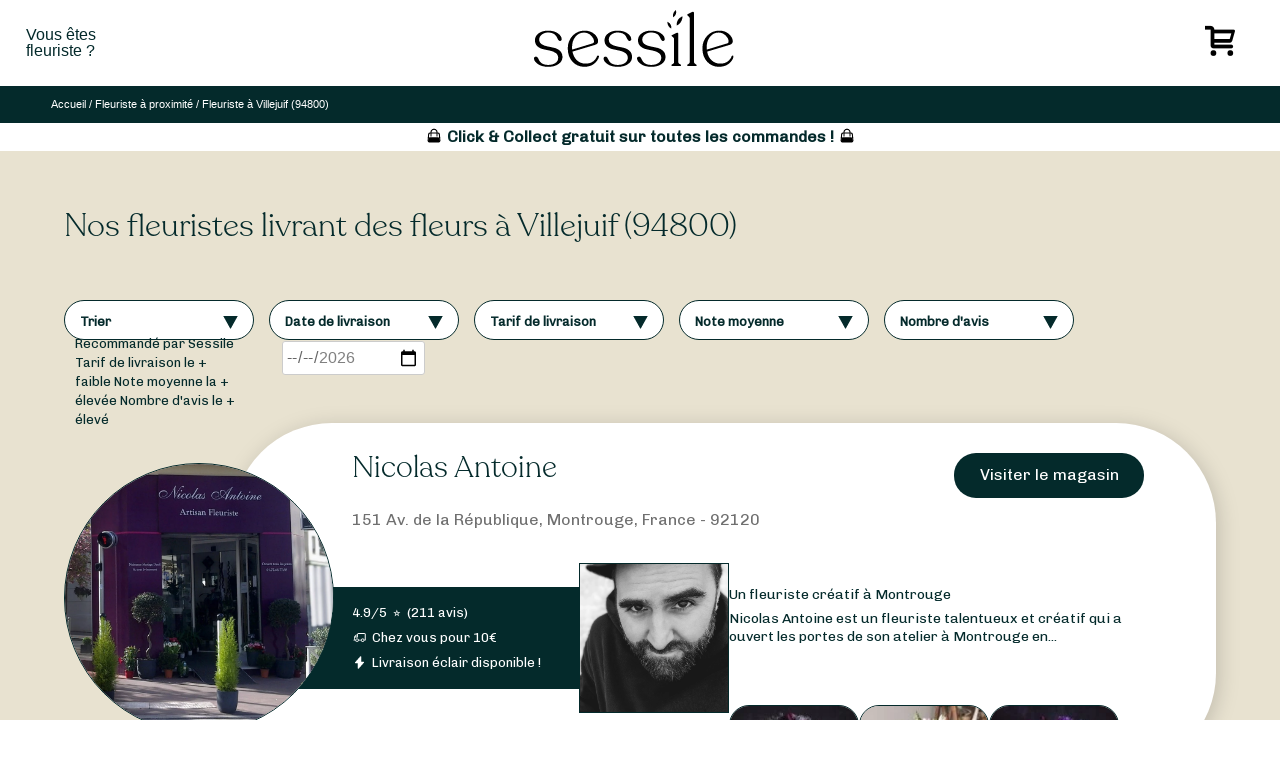

--- FILE ---
content_type: text/html; charset=UTF-8
request_url: https://www.sessile.fr/trouvez-votre-fleuriste/france/94800/
body_size: 55551
content:
<!doctype html>
<html lang="fr-FR" prefix="og: https://ogp.me/ns#">
<head>
<meta charset="UTF-8">
<meta name="viewport" content="width=device-width, initial-scale=1">
<link rel="profile" href="https://gmpg.org/xfn/11">
<link rel="apple-touch-icon" sizes="57x57" href="//cdn.sessile.fr/wp-content/themes/sessile-2021/assets/images/favicon/apple-icon-57x57.png">
<link rel="apple-touch-icon" sizes="60x60" href="//cdn.sessile.fr/wp-content/themes/sessile-2021/assets/images/favicon/apple-icon-60x60.png">
<link rel="apple-touch-icon" sizes="72x72" href="//cdn.sessile.fr/wp-content/themes/sessile-2021/assets/images/favicon/apple-icon-72x72.png">
<link rel="apple-touch-icon" sizes="76x76" href="//cdn.sessile.fr/wp-content/themes/sessile-2021/assets/images/favicon/apple-icon-76x76.png">
<link rel="apple-touch-icon" sizes="114x114" href="//cdn.sessile.fr/wp-content/themes/sessile-2021/assets/images/favicon/apple-icon-114x114.png">
<link rel="apple-touch-icon" sizes="120x120" href="//cdn.sessile.fr/wp-content/themes/sessile-2021/assets/images/favicon/apple-icon-120x120.png">
<link rel="apple-touch-icon" sizes="144x144" href="//cdn.sessile.fr/wp-content/themes/sessile-2021/assets/images/favicon/apple-icon-144x144.png">
<link rel="apple-touch-icon" sizes="152x152" href="//cdn.sessile.fr/wp-content/themes/sessile-2021/assets/images/favicon/apple-icon-152x152.png">
<link rel="apple-touch-icon" sizes="180x180" href="//cdn.sessile.fr/wp-content/themes/sessile-2021/assets/images/favicon/apple-icon-180x180.png">
<link rel="icon" type="image/png" sizes="192x192" href="//cdn.sessile.fr/wp-content/themes/sessile-2021/assets/images/favicon/android-icon-192x192.png">
<link rel="icon" type="image/png" sizes="32x32" href="//cdn.sessile.fr/wp-content/themes/sessile-2021/assets/images/favicon/favicon-32x32.png">
<link rel="icon" type="image/png" sizes="96x96" href="//cdn.sessile.fr/wp-content/themes/sessile-2021/assets/images/favicon/favicon-96x96.png">
<link rel="icon" type="image/png" sizes="16x16" href="//cdn.sessile.fr/wp-content/themes/sessile-2021/assets/images/favicon/favicon-16x16.png">
<link rel="manifest" href="/wp-content/themes/sessile-2021/assets/images/favicon/manifest.json">
<link rel="shortcut icon" href="//cdn.sessile.fr/wp-content/themes/sessile-2021/assets/images/favicon/apple-icon-60x60.png">
<meta name="msapplication-TileColor" content="#ffffff">
<meta name="msapplication-TileImage" content="/wp-content/themes/sessile-2021/assets/images/favicon//ms-icon-144x144.png">
<meta name="theme-color" content="#ffffff">
<link rel="preconnect" href="https://fonts.gstatic.com">
<link rel="preload" as="font" href="//cdn.sessile.fr/wp-content/themes/sessile-2021/assets/polices/recoleta-light/recoleta.woff" type="font/woff" crossorigin>
<link rel="preload" as="font" href="//cdn.sessile.fr/wp-content/plugins/wp-menu-cart-pro/assets/fonts/cart.woff" type="font/woff" crossorigin>
<script data-cfasync="false" data-pagespeed-no-defer>var gtm4wp_datalayer_name="dataLayer";
var dataLayer=dataLayer||[];
const gtm4wp_use_sku_instead=false;
const gtm4wp_currency='EUR';
const gtm4wp_product_per_impression=10;
const gtm4wp_clear_ecommerce=false;</script>
<title>Les meilleurs fleuristes à Villejuif (94800) | Sessile</title>
<meta name="description" content="Découvrez les plus beaux fleuristes à Villejuif (94800), et faites-vous livrer vos bouquets de fleurs de saison en quelques clics."/>
<meta name="robots" content="follow, index, max-snippet:-1, max-video-preview:-1, max-image-preview:large"/>
<link rel="canonical" href="https://www.sessile.fr/trouvez-votre-fleuriste/france/94800/"/>
<meta property="og:locale" content="fr_FR"/>
<meta property="og:type" content="article"/>
<meta property="og:title" content="Les meilleurs fleuristes à Villejuif (94800) | Sessile"/>
<meta property="og:description" content="Découvrez les plus beaux fleuristes à Villejuif (94800), et faites-vous livrer vos bouquets de fleurs de saison en quelques clics."/>
<meta property="og:url" content="https://www.sessile.fr/trouvez-votre-fleuriste/france/94800/"/>
<meta property="og:site_name" content="Sessile"/>
<meta property="article:publisher" content="https://www.facebook.com/sessilefleuristes/"/>
<meta property="og:updated_time" content="2025-07-18T10:24:51+02:00"/>
<meta property="og:image" content="https://www.sessile.fr/wp-content/uploads/2021/04/sessile-social-logo.jpg"/>
<meta property="og:image:secure_url" content="https://www.sessile.fr/wp-content/uploads/2021/04/sessile-social-logo.jpg"/>
<meta property="og:image:width" content="500"/>
<meta property="og:image:height" content="260"/>
<meta property="og:image:alt" content="Villejuif"/>
<meta property="og:image:type" content="image/jpeg"/>
<meta name="twitter:card" content="summary_large_image"/>
<meta name="twitter:title" content="Les meilleurs fleuristes à Villejuif (94800) | Sessile"/>
<meta name="twitter:description" content="Découvrez les plus beaux fleuristes à Villejuif (94800), et faites-vous livrer vos bouquets de fleurs de saison en quelques clics."/>
<meta name="twitter:image" content="https://www.sessile.fr/wp-content/uploads/2021/04/sessile-social-logo.jpg"/>
<link rel='dns-prefetch' href='//maps.googleapis.com'/>
<link rel="alternate" title="oEmbed (JSON)" type="application/json+oembed" href="https://www.sessile.fr/wp-json/oembed/1.0/embed?url=https%3A%2F%2Fwww.sessile.fr%2Ftrouvez-votre-fleuriste%2Ffrance%2F94800%2F"/>
<link rel="alternate" title="oEmbed (XML)" type="text/xml+oembed" href="https://www.sessile.fr/wp-json/oembed/1.0/embed?url=https%3A%2F%2Fwww.sessile.fr%2Ftrouvez-votre-fleuriste%2Ffrance%2F94800%2F&#038;format=xml"/>
<style id='wp-img-auto-sizes-contain-inline-css'>img:is([sizes=auto i],[sizes^="auto," i]){contain-intrinsic-size:3000px 1500px}</style>
<style id='wp-block-library-inline-css'>:root{--wp-block-synced-color:#7a00df;--wp-block-synced-color--rgb:122,0,223;--wp-bound-block-color:var(--wp-block-synced-color);--wp-editor-canvas-background:#ddd;--wp-admin-theme-color:#007cba;--wp-admin-theme-color--rgb:0,124,186;--wp-admin-theme-color-darker-10:#006ba1;--wp-admin-theme-color-darker-10--rgb:0,107,160.5;--wp-admin-theme-color-darker-20:#005a87;--wp-admin-theme-color-darker-20--rgb:0,90,135;--wp-admin-border-width-focus:2px}@media (min-resolution:192dpi){:root{--wp-admin-border-width-focus:1.5px}}.wp-element-button{cursor:pointer}:root .has-very-light-gray-background-color{background-color:#eee}:root .has-very-dark-gray-background-color{background-color:#313131}:root .has-very-light-gray-color{color:#eee}:root .has-very-dark-gray-color{color:#313131}:root .has-vivid-green-cyan-to-vivid-cyan-blue-gradient-background{background:linear-gradient(135deg,#00d084,#0693e3)}:root .has-purple-crush-gradient-background{background:linear-gradient(135deg,#34e2e4,#4721fb 50%,#ab1dfe)}:root .has-hazy-dawn-gradient-background{background:linear-gradient(135deg,#faaca8,#dad0ec)}:root .has-subdued-olive-gradient-background{background:linear-gradient(135deg,#fafae1,#67a671)}:root .has-atomic-cream-gradient-background{background:linear-gradient(135deg,#fdd79a,#004a59)}:root .has-nightshade-gradient-background{background:linear-gradient(135deg,#330968,#31cdcf)}:root .has-midnight-gradient-background{background:linear-gradient(135deg,#020381,#2874fc)}:root{--wp--preset--font-size--normal:16px;--wp--preset--font-size--huge:42px}.has-regular-font-size{font-size:1em}.has-larger-font-size{font-size:2.625em}.has-normal-font-size{font-size:var(--wp--preset--font-size--normal)}.has-huge-font-size{font-size:var(--wp--preset--font-size--huge)}.has-text-align-center{text-align:center}.has-text-align-left{text-align:left}.has-text-align-right{text-align:right}.has-fit-text{white-space:nowrap!important}#end-resizable-editor-section{display:none}.aligncenter{clear:both}.items-justified-left{justify-content:flex-start}.items-justified-center{justify-content:center}.items-justified-right{justify-content:flex-end}.items-justified-space-between{justify-content:space-between}.screen-reader-text{border:0;clip-path:inset(50%);height:1px;margin:-1px;overflow:hidden;padding:0;position:absolute;width:1px;word-wrap:normal!important}.screen-reader-text:focus{background-color:#ddd;clip-path:none;color:#444;display:block;font-size:1em;height:auto;left:5px;line-height:normal;padding:15px 23px 14px;text-decoration:none;top:5px;width:auto;z-index:100000}html :where(.has-border-color){border-style:solid}html :where([style*=border-top-color]){border-top-style:solid}html :where([style*=border-right-color]){border-right-style:solid}html :where([style*=border-bottom-color]){border-bottom-style:solid}html :where([style*=border-left-color]){border-left-style:solid}html :where([style*=border-width]){border-style:solid}html :where([style*=border-top-width]){border-top-style:solid}html :where([style*=border-right-width]){border-right-style:solid}html :where([style*=border-bottom-width]){border-bottom-style:solid}html :where([style*=border-left-width]){border-left-style:solid}html :where(img[class*=wp-image-]){height:auto;max-width:100%}:where(figure){margin:0 0 1em}html :where(.is-position-sticky){--wp-admin--admin-bar--position-offset:var(--wp-admin--admin-bar--height,0px)}@media screen and (max-width:600px){html :where(.is-position-sticky){--wp-admin--admin-bar--position-offset:0px}}</style>
<link rel="stylesheet" type="text/css" href="//cdn.sessile.fr/wp-content/cache/wpfc-minified/k107t7mp/6m2fr.css" media="all"/>
<style id='global-styles-inline-css'>:root{--wp--preset--aspect-ratio--square:1;--wp--preset--aspect-ratio--4-3:4/3;--wp--preset--aspect-ratio--3-4:3/4;--wp--preset--aspect-ratio--3-2:3/2;--wp--preset--aspect-ratio--2-3:2/3;--wp--preset--aspect-ratio--16-9:16/9;--wp--preset--aspect-ratio--9-16:9/16;--wp--preset--color--black:#000000;--wp--preset--color--cyan-bluish-gray:#abb8c3;--wp--preset--color--white:#ffffff;--wp--preset--color--pale-pink:#f78da7;--wp--preset--color--vivid-red:#cf2e2e;--wp--preset--color--luminous-vivid-orange:#ff6900;--wp--preset--color--luminous-vivid-amber:#fcb900;--wp--preset--color--light-green-cyan:#7bdcb5;--wp--preset--color--vivid-green-cyan:#00d084;--wp--preset--color--pale-cyan-blue:#8ed1fc;--wp--preset--color--vivid-cyan-blue:#0693e3;--wp--preset--color--vivid-purple:#9b51e0;--wp--preset--gradient--vivid-cyan-blue-to-vivid-purple:linear-gradient(135deg,rgb(6,147,227) 0%,rgb(155,81,224) 100%);--wp--preset--gradient--light-green-cyan-to-vivid-green-cyan:linear-gradient(135deg,rgb(122,220,180) 0%,rgb(0,208,130) 100%);--wp--preset--gradient--luminous-vivid-amber-to-luminous-vivid-orange:linear-gradient(135deg,rgb(252,185,0) 0%,rgb(255,105,0) 100%);--wp--preset--gradient--luminous-vivid-orange-to-vivid-red:linear-gradient(135deg,rgb(255,105,0) 0%,rgb(207,46,46) 100%);--wp--preset--gradient--very-light-gray-to-cyan-bluish-gray:linear-gradient(135deg,rgb(238,238,238) 0%,rgb(169,184,195) 100%);--wp--preset--gradient--cool-to-warm-spectrum:linear-gradient(135deg,rgb(74,234,220) 0%,rgb(151,120,209) 20%,rgb(207,42,186) 40%,rgb(238,44,130) 60%,rgb(251,105,98) 80%,rgb(254,248,76) 100%);--wp--preset--gradient--blush-light-purple:linear-gradient(135deg,rgb(255,206,236) 0%,rgb(152,150,240) 100%);--wp--preset--gradient--blush-bordeaux:linear-gradient(135deg,rgb(254,205,165) 0%,rgb(254,45,45) 50%,rgb(107,0,62) 100%);--wp--preset--gradient--luminous-dusk:linear-gradient(135deg,rgb(255,203,112) 0%,rgb(199,81,192) 50%,rgb(65,88,208) 100%);--wp--preset--gradient--pale-ocean:linear-gradient(135deg,rgb(255,245,203) 0%,rgb(182,227,212) 50%,rgb(51,167,181) 100%);--wp--preset--gradient--electric-grass:linear-gradient(135deg,rgb(202,248,128) 0%,rgb(113,206,126) 100%);--wp--preset--gradient--midnight:linear-gradient(135deg,rgb(2,3,129) 0%,rgb(40,116,252) 100%);--wp--preset--font-size--small:13px;--wp--preset--font-size--medium:20px;--wp--preset--font-size--large:36px;--wp--preset--font-size--x-large:42px;--wp--preset--spacing--20:0.44rem;--wp--preset--spacing--30:0.67rem;--wp--preset--spacing--40:1rem;--wp--preset--spacing--50:1.5rem;--wp--preset--spacing--60:2.25rem;--wp--preset--spacing--70:3.38rem;--wp--preset--spacing--80:5.06rem;--wp--preset--shadow--natural:6px 6px 9px rgba(0, 0, 0, 0.2);--wp--preset--shadow--deep:12px 12px 50px rgba(0, 0, 0, 0.4);--wp--preset--shadow--sharp:6px 6px 0px rgba(0, 0, 0, 0.2);--wp--preset--shadow--outlined:6px 6px 0px -3px rgb(255, 255, 255), 6px 6px rgb(0, 0, 0);--wp--preset--shadow--crisp:6px 6px 0px rgb(0, 0, 0);}:where(.is-layout-flex){gap:0.5em;}:where(.is-layout-grid){gap:0.5em;}body .is-layout-flex{display:flex;}.is-layout-flex{flex-wrap:wrap;align-items:center;}.is-layout-flex > :is(*, div){margin:0;}body .is-layout-grid{display:grid;}.is-layout-grid > :is(*, div){margin:0;}:where(.wp-block-columns.is-layout-flex){gap:2em;}:where(.wp-block-columns.is-layout-grid){gap:2em;}:where(.wp-block-post-template.is-layout-flex){gap:1.25em;}:where(.wp-block-post-template.is-layout-grid){gap:1.25em;}.has-black-color{color:var(--wp--preset--color--black) !important;}.has-cyan-bluish-gray-color{color:var(--wp--preset--color--cyan-bluish-gray) !important;}.has-white-color{color:var(--wp--preset--color--white) !important;}.has-pale-pink-color{color:var(--wp--preset--color--pale-pink) !important;}.has-vivid-red-color{color:var(--wp--preset--color--vivid-red) !important;}.has-luminous-vivid-orange-color{color:var(--wp--preset--color--luminous-vivid-orange) !important;}.has-luminous-vivid-amber-color{color:var(--wp--preset--color--luminous-vivid-amber) !important;}.has-light-green-cyan-color{color:var(--wp--preset--color--light-green-cyan) !important;}.has-vivid-green-cyan-color{color:var(--wp--preset--color--vivid-green-cyan) !important;}.has-pale-cyan-blue-color{color:var(--wp--preset--color--pale-cyan-blue) !important;}.has-vivid-cyan-blue-color{color:var(--wp--preset--color--vivid-cyan-blue) !important;}.has-vivid-purple-color{color:var(--wp--preset--color--vivid-purple) !important;}.has-black-background-color{background-color:var(--wp--preset--color--black) !important;}.has-cyan-bluish-gray-background-color{background-color:var(--wp--preset--color--cyan-bluish-gray) !important;}.has-white-background-color{background-color:var(--wp--preset--color--white) !important;}.has-pale-pink-background-color{background-color:var(--wp--preset--color--pale-pink) !important;}.has-vivid-red-background-color{background-color:var(--wp--preset--color--vivid-red) !important;}.has-luminous-vivid-orange-background-color{background-color:var(--wp--preset--color--luminous-vivid-orange) !important;}.has-luminous-vivid-amber-background-color{background-color:var(--wp--preset--color--luminous-vivid-amber) !important;}.has-light-green-cyan-background-color{background-color:var(--wp--preset--color--light-green-cyan) !important;}.has-vivid-green-cyan-background-color{background-color:var(--wp--preset--color--vivid-green-cyan) !important;}.has-pale-cyan-blue-background-color{background-color:var(--wp--preset--color--pale-cyan-blue) !important;}.has-vivid-cyan-blue-background-color{background-color:var(--wp--preset--color--vivid-cyan-blue) !important;}.has-vivid-purple-background-color{background-color:var(--wp--preset--color--vivid-purple) !important;}.has-black-border-color{border-color:var(--wp--preset--color--black) !important;}.has-cyan-bluish-gray-border-color{border-color:var(--wp--preset--color--cyan-bluish-gray) !important;}.has-white-border-color{border-color:var(--wp--preset--color--white) !important;}.has-pale-pink-border-color{border-color:var(--wp--preset--color--pale-pink) !important;}.has-vivid-red-border-color{border-color:var(--wp--preset--color--vivid-red) !important;}.has-luminous-vivid-orange-border-color{border-color:var(--wp--preset--color--luminous-vivid-orange) !important;}.has-luminous-vivid-amber-border-color{border-color:var(--wp--preset--color--luminous-vivid-amber) !important;}.has-light-green-cyan-border-color{border-color:var(--wp--preset--color--light-green-cyan) !important;}.has-vivid-green-cyan-border-color{border-color:var(--wp--preset--color--vivid-green-cyan) !important;}.has-pale-cyan-blue-border-color{border-color:var(--wp--preset--color--pale-cyan-blue) !important;}.has-vivid-cyan-blue-border-color{border-color:var(--wp--preset--color--vivid-cyan-blue) !important;}.has-vivid-purple-border-color{border-color:var(--wp--preset--color--vivid-purple) !important;}.has-vivid-cyan-blue-to-vivid-purple-gradient-background{background:var(--wp--preset--gradient--vivid-cyan-blue-to-vivid-purple) !important;}.has-light-green-cyan-to-vivid-green-cyan-gradient-background{background:var(--wp--preset--gradient--light-green-cyan-to-vivid-green-cyan) !important;}.has-luminous-vivid-amber-to-luminous-vivid-orange-gradient-background{background:var(--wp--preset--gradient--luminous-vivid-amber-to-luminous-vivid-orange) !important;}.has-luminous-vivid-orange-to-vivid-red-gradient-background{background:var(--wp--preset--gradient--luminous-vivid-orange-to-vivid-red) !important;}.has-very-light-gray-to-cyan-bluish-gray-gradient-background{background:var(--wp--preset--gradient--very-light-gray-to-cyan-bluish-gray) !important;}.has-cool-to-warm-spectrum-gradient-background{background:var(--wp--preset--gradient--cool-to-warm-spectrum) !important;}.has-blush-light-purple-gradient-background{background:var(--wp--preset--gradient--blush-light-purple) !important;}.has-blush-bordeaux-gradient-background{background:var(--wp--preset--gradient--blush-bordeaux) !important;}.has-luminous-dusk-gradient-background{background:var(--wp--preset--gradient--luminous-dusk) !important;}.has-pale-ocean-gradient-background{background:var(--wp--preset--gradient--pale-ocean) !important;}.has-electric-grass-gradient-background{background:var(--wp--preset--gradient--electric-grass) !important;}.has-midnight-gradient-background{background:var(--wp--preset--gradient--midnight) !important;}.has-small-font-size{font-size:var(--wp--preset--font-size--small) !important;}.has-medium-font-size{font-size:var(--wp--preset--font-size--medium) !important;}.has-large-font-size{font-size:var(--wp--preset--font-size--large) !important;}.has-x-large-font-size{font-size:var(--wp--preset--font-size--x-large) !important;}</style>
<style id='classic-theme-styles-inline-css'>.wp-block-button__link{color:#fff;background-color:#32373c;border-radius:9999px;box-shadow:none;text-decoration:none;padding:calc(.667em + 2px) calc(1.333em + 2px);font-size:1.125em}.wp-block-file__button{background:#32373c;color:#fff;text-decoration:none}</style>
<link rel="stylesheet" type="text/css" href="//cdn.sessile.fr/wp-content/cache/wpfc-minified/9a8n7cma/6m2fr.css" media="all"/>
<link rel="stylesheet" type="text/css" href="//cdn.sessile.fr/wp-content/cache/wpfc-minified/lldeb0bv/6m2fr.css" media="only screen and (max-width: 768px)"/>
<link rel="stylesheet" type="text/css" href="//cdn.sessile.fr/wp-content/cache/wpfc-minified/9askfqwm/6m2fr.css" media="all"/>
<style id='woocommerce-inline-inline-css'>.woocommerce form .form-row .required{visibility:visible;}</style>
<link rel="stylesheet" type="text/css" href="//cdn.sessile.fr/wp-content/cache/wpfc-minified/2d9swr06/6m2fr.css" media="all"/>
<style id="weglot-custom-style">aside.country-selector.weglot-default{display:none !important;}</style>
<link rel="stylesheet" type="text/css" href="//cdn.sessile.fr/wp-content/cache/wpfc-minified/ez6qxp3/6m2fr.css" media="all"/>
<style id='wpmenucart-icons-inline-css'>@font-face{font-family:'WPMenuCart';src:url('//cdn.sessile.fr/wp-content/plugins/wp-menu-cart-pro/assets/fonts/WPMenuCart.eot');src:url('//cdn.sessile.fr/wp-content/plugins/wp-menu-cart-pro/assets/fonts/WPMenuCart.eot?#iefix') format('embedded-opentype'), url('//cdn.sessile.fr/wp-content/plugins/wp-menu-cart-pro/assets/fonts/WPMenuCart.woff2') format('woff2'), url('//cdn.sessile.fr/wp-content/plugins/wp-menu-cart-pro/assets/fonts/WPMenuCart.woff') format('woff'), url('//cdn.sessile.fr/wp-content/plugins/wp-menu-cart-pro/assets/fonts/WPMenuCart.ttf') format('truetype'), url('https://www.sessile.fr/wp-content/plugins/wp-menu-cart-pro/assets/fonts/WPMenuCart.svg#WPMenuCart') format('svg');font-weight:normal;font-style:normal;font-display:swap;}</style>
<link rel="stylesheet" type="text/css" href="//cdn.sessile.fr/wp-content/cache/wpfc-minified/dic1hvgz/6m2fr.css" media="all"/>
<script data-wpfc-render="false">(function(){let events=["mousemove", "wheel", "scroll", "touchstart", "touchmove"];let fired=false;events.forEach(function(event){window.addEventListener(event, function(){if(fired===false){fired=true;setTimeout(function(){ (function(d,s){var f=d.getElementsByTagName(s)[0];j=d.createElement(s);j.setAttribute('src', 'https://www.sessile.fr/wp-content/plugins/woocommerce/assets/js/frontend/add-to-cart.min.js?ver=10.4.3');j.setAttribute('id', 'wc-add-to-cart-js');j.setAttribute('data-wp-strategy', 'defer');f.parentNode.insertBefore(j,f);})(document,'script'); }, 64);}},{once: true});});})();</script>
<link rel="https://api.w.org/" href="https://www.sessile.fr/wp-json/"/><link rel="EditURI" type="application/rsd+xml" title="RSD" href="https://www.sessile.fr/xmlrpc.php?rsd"/>
<link rel='shortlink' href='https://www.sessile.fr/?p=65727'/>
<script data-cfasync="false" data-pagespeed-no-defer>var dataLayer_content={"visitorType":"visitor-logged-out","visitorUsername":"","pagePostType":"ville","pagePostType2":"single-ville","pagePostAuthor":"Main_Sessile_admiN","pagePostDate":"3 novembre 2020","pagePostDateYear":2020,"pagePostDateMonth":11,"pagePostDateDay":3,"pagePostDateDayName":"mardi","pagePostDateHour":6,"pagePostDateMinute":25,"pagePostDateIso":"2020-11-03T06:25:48+01:00","pagePostDateUnix":1604384748,"cartContent":{"totals":{"applied_coupons":[],"discount_total":0,"subtotal":0,"total":0},"items":[]}};
dataLayer.push(dataLayer_content);</script>
<script data-wpfc-render="false">(function(){let events=["mousemove", "wheel", "scroll", "touchstart", "touchmove"];let fired=false;events.forEach(function(event){window.addEventListener(event, function(){if(fired===false){fired=true;setTimeout(function(){
(function(w,d,s,l,i){w[l]=w[l]||[];w[l].push({'gtm.start':
new Date().getTime(),event:'gtm.js'});var f=d.getElementsByTagName(s)[0],
j=d.createElement(s),dl=l!='dataLayer'?'&l='+l:'';j.async=true;j.src=
'//www.googletagmanager.com/gtm.js?id='+i+dl;f.parentNode.insertBefore(j,f);
})(window,document,'script','dataLayer','GTM-MD9BB5P');
}, 65);}},{once: true});});})();</script>
<script type="application/json" id="weglot-data">{"website":"https:\/\/www.sessile.fr","uid":"8c64d9e0c3","project_slug":"www-sessile-fr","language_from":"fr","language_from_custom_flag":null,"language_from_custom_name":null,"excluded_paths":[{"type":"MATCH_REGEX","value":"\/trouvez-votre-fleuriste\/(saint-barthelemy|luxembourg|monaco|saint-martin|wallis-and-futuna|saint-pierre-and-miquelon|reunion|new-caledonia|mayotte|martinique|guadeloupe|french-polynesia|french-guiana|belgium|france|France)\/","language_button_displayed":false,"exclusion_behavior":"REDIRECT","excluded_languages":[],"regex":"\/trouvez-votre-fleuriste\/(saint-barthelemy|luxembourg|monaco|saint-martin|wallis-and-futuna|saint-pierre-and-miquelon|reunion|new-caledonia|mayotte|martinique|guadeloupe|french-polynesia|french-guiana|belgium|france|France)\/"},{"type":"END_WITH","value":"\/trouvez-votre-fleuriste\/","language_button_displayed":false,"exclusion_behavior":"REDIRECT","excluded_languages":[],"regex":"\/trouvez\\-votre\\-fleuriste\/$"},{"type":"MATCH_REGEX","value":"\/trouvez-votre-fleuriste\/(.*)\/(.*[a-zA-Z]+.*)\/","language_button_displayed":false,"exclusion_behavior":"REDIRECT","excluded_languages":[],"regex":"\/trouvez-votre-fleuriste\/(.*)\/(.*[a-zA-Z]+.*)\/"},{"type":"MATCH_REGEX","value":"\/(blumenlieferung-frankreich|bloemen-bezorgen-frankrijk|consegna-fiori-francia|entrega-flores-franca|entrega-flores-francia|flower-delivery-france)\/","language_button_displayed":false,"exclusion_behavior":"REDIRECT","excluded_languages":[],"regex":"\/(blumenlieferung-frankreich|bloemen-bezorgen-frankrijk|consegna-fiori-francia|entrega-flores-franca|entrega-flores-francia|flower-delivery-france)\/"},{"type":"MATCH_REGEX","value":"\/bouquets-(best-sellers|occasions|saisons)\/","language_button_displayed":false,"exclusion_behavior":"REDIRECT","excluded_languages":[],"regex":"\/bouquets-(best-sellers|occasions|saisons)\/"},{"type":"MATCH_REGEX","value":"\/(fleuriste-ouvert-|livraison-de-fleurs-|livraison-de-plantes-)","language_button_displayed":false,"exclusion_behavior":"REDIRECT","excluded_languages":[],"regex":"\/(fleuriste-ouvert-|livraison-de-fleurs-|livraison-de-plantes-)"},{"type":"MATCH_REGEX","value":"\/(blog|plaidoyer|code-promo-sessile|contactez-nous|je-suis-fleuriste|mentions-legales|mission|notre-dernier-cp|offre-entreprise|politique-de-confidentialite|qui-sommes-nous|recevez-des-bouquets-regulierement-pour-embellir-votre-quotidien|sessile-pro-linterface-qui-facilite-les-circuits-courts|un-achat-responsable-et-durable|une-interface-claire-et-intuitive|un-reseau-dartisans-fleuristes-de-proximite|jeu-concours|conditions-generales-de-vente|commandez-des-bouquets-sur-mesure)\/","language_button_displayed":false,"exclusion_behavior":"REDIRECT","excluded_languages":[],"regex":"\/(blog|plaidoyer|code-promo-sessile|contactez-nous|je-suis-fleuriste|mentions-legales|mission|notre-dernier-cp|offre-entreprise|politique-de-confidentialite|qui-sommes-nous|recevez-des-bouquets-regulierement-pour-embellir-votre-quotidien|sessile-pro-linterface-qui-facilite-les-circuits-courts|un-achat-responsable-et-durable|une-interface-claire-et-intuitive|un-reseau-dartisans-fleuristes-de-proximite|jeu-concours|conditions-generales-de-vente|commandez-des-bouquets-sur-mesure)\/"},{"type":"MATCH_REGEX","value":"\/(mon-compte|store-manager|vendor-register|partenariat|search)\/","language_button_displayed":false,"exclusion_behavior":"REDIRECT","excluded_languages":[],"regex":"\/(mon-compte|store-manager|vendor-register|partenariat|search)\/"},{"type":"CONTAIN","value":"\/panier\/","language_button_displayed":false,"exclusion_behavior":"REDIRECT","excluded_languages":[],"regex":"\/panier\/"},{"type":"CONTAIN","value":"\/commande\/","language_button_displayed":false,"exclusion_behavior":"REDIRECT","excluded_languages":[],"regex":"\/commande\/"},{"type":"CONTAIN","value":"\/trouvez-votre-fleuriste\/","language_button_displayed":false,"exclusion_behavior":"REDIRECT","excluded_languages":["es","de"],"regex":"\/trouvez\\-votre\\-fleuriste\/"}],"excluded_blocks":[{"value":".store-description-storepage .store-description-col h2 span","description":"Nom boutique (bloc \u00e0 propos)"},{"value":".reviews-section .reviewer-name","description":"Nom auteur (bloc avis) v1"},{"value":"#main > div.breadcumbs_pages > ol > li:nth-child(7) > a > span","description":"Nom boutique fil ariane  - WG Support"},{"value":".reviewer-infos > p.reviewer-name","description":"Nom de l'auteur (bloc avis) v2"},{"value":".top_bar_store .storename","description":"Nom boutique (top bar)"}],"custom_settings":{"button_style":{"with_flags":true,"flag_type":"rectangle_mat","with_name":true,"full_name":true,"is_dropdown":false,"custom_css":"aside.country-selector.weglot-default{\r\n  display: none !important;\r\n}"},"wp_user_version":"5.2","translate_email":false,"translate_search":false,"translate_amp":false,"switchers":[{"templates":{"name":"default","hash":"095ffb8d22f66be52959023fa4eeb71a05f20f73"},"location":[],"style":{"with_flags":true,"flag_type":"rectangle_mat","with_name":true,"full_name":true,"is_dropdown":false}}],"definitions":[]},"pending_translation_enabled":false,"curl_ssl_check_enabled":true,"custom_css":"aside.country-selector.weglot-default{\r\n  display: none !important;\r\n}","languages":[{"language_to":"en","custom_code":null,"custom_name":null,"custom_local_name":null,"provider":null,"enabled":true,"automatic_translation_enabled":true,"deleted_at":null,"connect_host_destination":null,"custom_flag":null},{"language_to":"es","custom_code":null,"custom_name":null,"custom_local_name":null,"provider":null,"enabled":true,"automatic_translation_enabled":true,"deleted_at":null,"connect_host_destination":null,"custom_flag":null},{"language_to":"de","custom_code":null,"custom_name":null,"custom_local_name":null,"provider":null,"enabled":true,"automatic_translation_enabled":true,"deleted_at":null,"connect_host_destination":null,"custom_flag":null}],"organization_slug":"w-cd6531a839","api_domain":"cdn-api-weglot.com","product":"1.0","current_language":"fr","switcher_links":{"fr":"https:\/\/www.sessile.fr\/trouvez-votre-fleuriste\/france\/94800\/","en":"https:\/\/www.sessile.fr\/en\/trouvez-votre-fleuriste\/france\/94800\/","es":"https:\/\/www.sessile.fr\/es\/trouvez-votre-fleuriste\/france\/94800\/","de":"https:\/\/www.sessile.fr\/de\/trouvez-votre-fleuriste\/france\/94800\/"},"original_path":"\/trouvez-votre-fleuriste\/france\/94800\/"}</script><link rel="pingback" href="https://www.sessile.fr/xmlrpc.php">	<noscript><style>.woocommerce-product-gallery{opacity:1 !important;}</style></noscript>
<link rel="icon" href="//cdn.sessile.fr/wp-content/uploads/2021/03/sessile-favicon-100x100.png" sizes="32x32"/>
<link rel="icon" href="//cdn.sessile.fr/wp-content/uploads/2021/03/sessile-favicon.png" sizes="192x192"/>
<link rel="apple-touch-icon" href="//cdn.sessile.fr/wp-content/uploads/2021/03/sessile-favicon.png"/>
<meta name="msapplication-TileImage" content="https://www.sessile.fr/wp-content/uploads/2021/03/sessile-favicon.png"/>
<link rel="stylesheet" type="text/css" href="//cdn.sessile.fr/wp-content/cache/wpfc-minified/e2aidglp/6m2fs.css" media="all"/>
<style id='wpcf7-69697e5eec939-inline-inline-css'>#wpcf7-69697e5eec939-wrapper{display:none !important;visibility:hidden !important;}</style>
<script data-wpfc-render="false">var Wpfcll={s:[],osl:0,scroll:false,i:function(){Wpfcll.ss();window.addEventListener('load',function(){let observer=new MutationObserver(mutationRecords=>{Wpfcll.osl=Wpfcll.s.length;Wpfcll.ss();if(Wpfcll.s.length > Wpfcll.osl){Wpfcll.ls(false);}});observer.observe(document.getElementsByTagName("html")[0],{childList:true,attributes:true,subtree:true,attributeFilter:["src"],attributeOldValue:false,characterDataOldValue:false});Wpfcll.ls(true);});window.addEventListener('scroll',function(){Wpfcll.scroll=true;Wpfcll.ls(false);});window.addEventListener('resize',function(){Wpfcll.scroll=true;Wpfcll.ls(false);});window.addEventListener('click',function(){Wpfcll.scroll=true;Wpfcll.ls(false);});},c:function(e,pageload){var w=document.documentElement.clientHeight || body.clientHeight;var n=0;if(pageload){n=0;}else{n=(w > 800) ? 800:200;n=Wpfcll.scroll ? 800:n;}var er=e.getBoundingClientRect();var t=0;var p=e.parentNode ? e.parentNode:false;if(typeof p.getBoundingClientRect=="undefined"){var pr=false;}else{var pr=p.getBoundingClientRect();}if(er.x==0 && er.y==0){for(var i=0;i < 10;i++){if(p){if(pr.x==0 && pr.y==0){if(p.parentNode){p=p.parentNode;}if(typeof p.getBoundingClientRect=="undefined"){pr=false;}else{pr=p.getBoundingClientRect();}}else{t=pr.top;break;}}};}else{t=er.top;}if(w - t+n > 0){return true;}return false;},r:function(e,pageload){var s=this;var oc,ot;try{oc=e.getAttribute("data-wpfc-original-src");ot=e.getAttribute("data-wpfc-original-srcset");originalsizes=e.getAttribute("data-wpfc-original-sizes");if(s.c(e,pageload)){if(oc || ot){if(e.tagName=="DIV" || e.tagName=="A" || e.tagName=="SPAN"){e.style.backgroundImage="url("+oc+")";e.removeAttribute("data-wpfc-original-src");e.removeAttribute("data-wpfc-original-srcset");e.removeAttribute("onload");}else{if(oc){e.setAttribute('src',oc);}if(ot){e.setAttribute('srcset',ot);}if(originalsizes){e.setAttribute('sizes',originalsizes);}if(e.getAttribute("alt") && e.getAttribute("alt")=="blank"){e.removeAttribute("alt");}e.removeAttribute("data-wpfc-original-src");e.removeAttribute("data-wpfc-original-srcset");e.removeAttribute("data-wpfc-original-sizes");e.removeAttribute("onload");if(e.tagName=="IFRAME"){var y="https://www.youtube.com/embed/";if(navigator.userAgent.match(/\sEdge?\/\d/i)){e.setAttribute('src',e.getAttribute("src").replace(/.+\/templates\/youtube\.html\#/,y));}e.onload=function(){if(typeof window.jQuery !="undefined"){if(jQuery.fn.fitVids){jQuery(e).parent().fitVids({customSelector:"iframe[src]"});}}var s=e.getAttribute("src").match(/templates\/youtube\.html\#(.+)/);if(s){try{var i=e.contentDocument || e.contentWindow;if(i.location.href=="about:blank"){e.setAttribute('src',y+s[1]);}}catch(err){e.setAttribute('src',y+s[1]);}}}}}}else{if(e.tagName=="NOSCRIPT"){if(typeof window.jQuery !="undefined"){if(jQuery(e).attr("data-type")=="wpfc"){e.removeAttribute("data-type");jQuery(e).after(jQuery(e).text());}}}}}}catch(error){console.log(error);console.log("==>",e);}},ss:function(){var i=Array.prototype.slice.call(document.getElementsByTagName("img"));var f=Array.prototype.slice.call(document.getElementsByTagName("iframe"));var d=Array.prototype.slice.call(document.getElementsByTagName("div"));var a=Array.prototype.slice.call(document.getElementsByTagName("a"));var s=Array.prototype.slice.call(document.getElementsByTagName("span"));var n=Array.prototype.slice.call(document.getElementsByTagName("noscript"));this.s=i.concat(f).concat(d).concat(a).concat(s).concat(n);},ls:function(pageload){var s=this;[].forEach.call(s.s,function(e,index){s.r(e,pageload);});}};document.addEventListener('DOMContentLoaded',function(){wpfci();});function wpfci(){Wpfcll.i();}</script>
</head>
<body class="wp-singular ville-template-default single single-ville postid-65727 wp-theme-sessile-2021 theme-sessile-2021 woocommerce-no-js wcfm-theme-sessile-2021">
<noscript><iframe onload="Wpfcll.r(this,true);" data-wpfc-original-src="https://www.googletagmanager.com/ns.html?id=GTM-MD9BB5P" height="0" width="0" style="display:none;visibility:hidden" aria-hidden="true"></iframe></noscript>
<div id="page" class="site">
<a class="skip-link screen-reader-text" href="#primary">Skip to content</a>
<header id="masthead" class="site-header">
<div id="header_first">
<div id="cta_header" class="flex-item">
<div id="computer_menu"> <a href="/je-suis-fleuriste/">Vous êtes<br />fleuriste ?</a></div></div><nav role="navigation" class="mobile_menu">
<div id="menuToggle">
<input type="checkbox" />
<span></span>
<span></span>
<span></span>
<ul id="menu_mobile_link">
<div class="bg_menu">
<a href="/">
<li>Accueil</li>
</a>
<a href="/trouvez-votre-fleuriste/">
<li>Trouvez votre fleuriste</li>
</a>
<a href="/bouquets-occasions/">
<li>Bouquets par occasion</li>
</a>
<a href="/bouquets-saisons/">
<li>Bouquets par saison</li>
</a>
<a href="/bouquets-best-sellers/">
<li>Bouquets par type de fleurs</li>
</a>
<a href="/blog/">
<li>Notre blog</li>
</a>
<a href="/je-suis-fleuriste/">
<li>Vous êtes fleuriste ?</li>
</a>
<a href="/offre-entreprise/">
<li>Offre entreprise</li>
</a>
<div class="menu_reseaux_sociaux"> <a href="https://fr-fr.facebook.com/sessilefleuristes/" target="_blank"> <svg id="facebook" xmlns="http://www.w3.org/2000/svg" width="50" height="50" viewBox="0 0 42 42"> <path id="White" d="M675.235,112.553H637.871a2.318,2.318,0,0,0-2.318,2.318v37.364a2.318,2.318,0,0,0,2.318,2.318h20.115V138.288h-5.473V131.95h5.473v-4.675c0-5.425,3.313-8.379,8.153-8.379a44.913,44.913,0,0,1,4.891.25v5.669l-3.356,0c-2.632,0-3.141,1.251-3.141,3.086v4.047h6.277l-.817,6.339h-5.459v16.265h10.7a2.318,2.318,0,0,0,2.318-2.318V114.871A2.318,2.318,0,0,0,675.235,112.553Z" transform="translate(-635.553 -112.553)" fill="#fff" /> </svg></a> <a href="https://www.instagram.com/sessile_fleurs/" target="_blank"> <svg id="Instagram" xmlns="http://www.w3.org/2000/svg" width="50" height="50" viewBox="0 0 146 146"> <path id="Tracé_1655" data-name="Tracé 1655" d="M77.079,17.232c19.492,0,21.8.074,29.5.425,7.117.325,10.983,1.514,13.555,2.513a22.623,22.623,0,0,1,8.394,5.461,22.623,22.623,0,0,1,5.461,8.394c1,2.572,2.189,6.438,2.513,13.555.351,7.7.425,10.006.425,29.5s-.074,21.8-.425,29.5c-.325,7.117-1.514,10.983-2.513,13.555a24.176,24.176,0,0,1-13.854,13.854c-2.573,1-6.438,2.189-13.555,2.513-7.7.351-10.005.425-29.5.425s-21.8-.074-29.5-.425c-7.117-.325-10.983-1.514-13.555-2.513a22.623,22.623,0,0,1-8.394-5.461,22.62,22.62,0,0,1-5.461-8.394c-1-2.573-2.189-6.438-2.513-13.555-.351-7.7-.425-10.006-.425-29.5s.074-21.8.425-29.5c.325-7.117,1.514-10.983,2.513-13.555a22.623,22.623,0,0,1,5.461-8.394,22.623,22.623,0,0,1,8.394-5.461c2.572-1,6.438-2.189,13.555-2.513,7.7-.351,10.006-.425,29.5-.425m0-13.153c-19.826,0-22.312.084-30.1.439a53.583,53.583,0,0,0-17.72,3.393,35.783,35.783,0,0,0-12.93,8.42,35.783,35.783,0,0,0-8.42,12.93,53.583,53.583,0,0,0-3.393,17.72c-.355,7.786-.439,10.272-.439,30.1s.084,22.312.439,30.1A53.583,53.583,0,0,0,7.912,124.9a35.785,35.785,0,0,0,8.42,12.93,35.783,35.783,0,0,0,12.93,8.42,53.583,53.583,0,0,0,17.72,3.393c7.786.355,10.272.439,30.1.439s22.312-.084,30.1-.439a53.583,53.583,0,0,0,17.72-3.393,37.329,37.329,0,0,0,21.35-21.35,53.583,53.583,0,0,0,3.393-17.72c.355-7.786.439-10.272.439-30.1s-.084-22.312-.439-30.1a53.583,53.583,0,0,0-3.393-17.72,35.783,35.783,0,0,0-8.42-12.93,35.783,35.783,0,0,0-12.93-8.42,53.583,53.583,0,0,0-17.72-3.393c-7.786-.355-10.272-.439-30.1-.439Z" transform="translate(-4.079 -4.079)" fill="#fff" /> <path id="Tracé_1656" data-name="Tracé 1656" d="M164.122,126.635a37.487,37.487,0,1,0,37.486,37.487A37.487,37.487,0,0,0,164.122,126.635Zm0,61.82a24.333,24.333,0,1,1,24.334-24.333A24.333,24.333,0,0,1,164.122,188.455Z" transform="translate(-91.121 -91.121)" fill="#fff" /> <circle id="Ellipse_10" data-name="Ellipse 10" cx="8.76" cy="8.76" r="8.76" transform="translate(103.206 25.273)" fill="#fff" /> </svg> </a> <a href="/contactez-nous/"> <svg id="Mail" xmlns="http://www.w3.org/2000/svg" width="100" height="50" viewBox="2 -30 118 146"> <path d="M7.05,0H115.83a7.07,7.07,0,0,1,7,7.05V81.81a7,7,0,0,1-1.22,4,2.78,2.78,0,0,1-.66,1,2.62,2.62,0,0,1-.66.46,7,7,0,0,1-4.51,1.65H7.05a7.07,7.07,0,0,1-7-7V7.05A7.07,7.07,0,0,1,7.05,0Zm-.3,78.84L43.53,40.62,6.75,9.54v69.3ZM49.07,45.39,9.77,83.45h103L75.22,45.39l-11,9.21h0a2.7,2.7,0,0,1-3.45,0L49.07,45.39Zm31.6-4.84,35.46,38.6V9.2L80.67,40.55ZM10.21,5.41,62.39,47.7,112.27,5.41Z"/> </svg> </a></div></div></ul></div></nav>
<div id="logo" class="flex-item"> <a href="/"> <svg width="100%" height="100%" viewBox="0 0 385 114" version="1.1" xmlns="http://www.w3.org/2000/svg" xmlns:xlink="http://www.w3.org/1999/xlink" xml:space="preserve" xmlns:serif="http://www.serif.com/" style="fill-rule:evenodd;clip-rule:evenodd;stroke-linejoin:round;stroke-miterlimit:2;"> <g id="Plan-de-travail1" serif:id="Plan de travail1" transform="matrix(1,0,0,0.744186,-243.034,-128.556)"> <rect x="243.034" y="172.748" width="384.334" height="151.897" style="fill:none;" /> <clipPath id="_clip1"> <rect x="243.034" y="172.748" width="384.334" height="151.897" /> </clipPath> <g clip-path="url(#_clip1)"> <g transform="matrix(1.23182,0,0,1.65525,-107.413,-183.868)"> <g id="SESSILE"> <g transform="matrix(1,0,0,1,306.855,247.812)"> <path d="M0,56.738C-6.962,56.738 -12.429,55.281 -16.399,52.369C-20.37,49.456 -22.356,46.6 -22.358,43.8C-22.358,41.757 -21.298,40.735 -19.179,40.736C-18.187,40.742 -17.267,41.256 -16.74,42.097C-16.035,43.117 -15.427,44.201 -14.925,45.335C-14.302,46.677 -13.541,47.951 -12.656,49.136C-11.709,50.425 -10.158,51.523 -8.001,52.429C-5.451,53.408 -2.731,53.872 -0.001,53.792C4.462,53.792 8.151,52.79 11.064,50.784C13.977,48.779 15.434,46.074 15.433,42.671C15.433,39.417 14.185,36.902 11.688,35.124C8.959,33.25 5.865,31.973 2.609,31.379C-0.948,30.661 -4.504,29.904 -8.059,29.109C-11.448,28.401 -14.584,26.794 -17.138,24.456C-19.634,22.149 -20.882,18.989 -20.883,14.979C-20.883,10.743 -18.973,7.187 -15.151,4.311C-11.33,1.435 -6.469,-0.003 -0.569,-0.002C5.86,-0.002 11.043,1.417 14.98,4.253C18.917,7.09 20.883,10.098 20.879,13.276C20.879,15.244 19.934,16.228 18.043,16.227C17.098,16.207 16.234,15.689 15.772,14.864C15.087,13.814 14.48,12.714 13.957,11.574C13.3,10.202 12.522,8.892 11.631,7.658C10.461,6.164 8.913,5.009 7.148,4.311C4.773,3.34 2.222,2.876 -0.342,2.949C-3.863,2.863 -7.307,3.984 -10.103,6.126C-12.827,8.248 -14.188,10.859 -14.188,13.958C-14.188,17.134 -12.939,19.555 -10.442,21.221C-7.682,22.989 -4.595,24.185 -1.364,24.739C2.191,25.42 5.747,26.176 9.304,27.009C12.712,27.763 15.851,29.431 18.383,31.833C20.879,34.215 22.128,37.487 22.128,41.649C22.128,45.886 20.086,49.462 16,52.374C11.915,55.287 6.582,56.741 0,56.738" /> </g> <g transform="matrix(1,0,0,1,362.688,301.612)"> <path d="M0,-50.742C-5.524,-50.742 -10.026,-48.547 -13.504,-44.157C-16.982,-39.767 -18.723,-34.395 -18.726,-28.042C-18.726,-27.058 -18.65,-25.735 -18.499,-24.07L13.05,-33.715C14.714,-34.17 15.547,-35.229 15.548,-36.894C15.548,-39.919 13.997,-42.983 10.895,-46.086C8.061,-49.074 4.12,-50.759 0.002,-50.742L0,-50.742ZM20.313,-13.632C20.601,-14.415 21.433,-14.855 22.243,-14.653C23.151,-14.5 23.53,-13.933 23.377,-12.951C22.316,-8.788 19.801,-5.099 15.832,-1.886C11.863,1.328 6.699,2.936 0.341,2.938C-6.63,3.065 -13.314,0.168 -17.987,-5.006C-22.943,-10.301 -25.421,-17.299 -25.421,-26.001C-25.421,-33.869 -22.905,-40.471 -17.874,-45.805C-12.842,-51.14 -6.543,-53.807 1.021,-53.806C6.997,-53.806 11.991,-52.047 16.003,-48.529C20.015,-45.01 22.019,-41.171 22.017,-37.011C22.017,-34.286 20.39,-32.432 17.136,-31.449L-18.044,-20.895C-16.986,-15.068 -14.603,-10.471 -10.895,-7.105C-7.248,-3.762 -2.452,-1.953 2.495,-2.057C7.035,-2.057 10.799,-3.116 13.787,-5.235C16.751,-7.32 19.024,-10.244 20.313,-13.632" /> </g> <g transform="matrix(1,0,0,1,415.575,247.812)"> <path d="M0,56.738C-6.962,56.738 -12.429,55.281 -16.4,52.369C-20.372,49.456 -22.358,46.6 -22.359,43.8C-22.359,41.757 -21.299,40.735 -19.18,40.736C-18.188,40.742 -17.267,41.255 -16.741,42.097C-16.036,43.117 -15.428,44.201 -14.926,45.335C-14.303,46.677 -13.542,47.951 -12.656,49.136C-11.71,50.425 -10.159,51.523 -8.003,52.429C-5.452,53.408 -2.732,53.872 -0.001,53.792C4.462,53.792 8.15,52.79 11.063,50.784C13.975,48.779 15.431,46.074 15.432,42.671C15.432,39.417 14.184,36.902 11.688,35.124C8.959,33.25 5.865,31.973 2.609,31.379C-0.95,30.661 -4.505,29.904 -8.059,29.109C-11.449,28.401 -14.585,26.794 -17.14,24.456C-19.636,22.149 -20.884,18.989 -20.885,14.979C-20.885,10.743 -18.974,7.187 -15.152,4.311C-11.331,1.435 -6.47,-0.003 -0.57,-0.002C5.86,-0.002 11.042,1.417 14.979,4.253C18.914,7.09 20.881,10.098 20.879,13.276C20.879,15.244 19.934,16.228 18.042,16.227C17.097,16.207 16.233,15.689 15.771,14.864C15.086,13.814 14.479,12.714 13.956,11.574C13.299,10.202 12.521,8.891 11.63,7.658C10.459,6.164 8.912,5.008 7.146,4.311C4.772,3.34 2.221,2.876 -0.343,2.949C-3.863,2.863 -7.308,3.985 -10.104,6.126C-12.828,8.248 -14.189,10.859 -14.189,13.958C-14.189,17.134 -12.94,19.555 -10.443,21.221C-7.683,22.989 -4.596,24.185 -1.365,24.739C2.191,25.42 5.748,26.176 9.303,27.009C12.711,27.763 15.851,29.431 18.383,31.833C20.879,34.215 22.127,37.487 22.127,41.649C22.127,45.886 20.085,49.462 16,52.374C11.914,55.287 6.581,56.741 0,56.738" /> </g> <g transform="matrix(1,0,0,1,467.892,247.804)"> <path d="M0,56.746C-6.962,56.746 -12.428,55.289 -16.399,52.377C-20.37,49.464 -22.356,46.608 -22.357,43.808C-22.357,41.765 -21.298,40.743 -19.18,40.744C-18.187,40.749 -17.266,41.263 -16.739,42.105C-16.035,43.125 -15.427,44.209 -14.924,45.343C-14.301,46.685 -13.541,47.959 -12.655,49.144C-11.709,50.433 -10.157,51.531 -8.001,52.437C-5.45,53.416 -2.731,53.88 0,53.8C4.463,53.8 8.151,52.798 11.065,50.792C13.978,48.787 15.434,46.082 15.434,42.679C15.434,39.425 14.186,36.91 11.688,35.132C8.96,33.258 5.866,31.981 2.61,31.387C-0.947,30.669 -4.503,29.912 -8.058,29.117C-11.447,28.407 -14.583,26.798 -17.137,24.459C-19.633,22.152 -20.881,18.993 -20.881,14.982C-20.881,10.746 -18.97,7.19 -15.149,4.314C-11.329,1.438 -6.468,0 -0.567,0.001C5.863,0.001 11.046,1.42 14.982,4.256C18.917,7.093 20.884,10.1 20.883,13.279C20.883,15.247 19.937,16.231 18.046,16.23C17.101,16.21 16.237,15.692 15.775,14.867C15.09,13.817 14.483,12.717 13.96,11.578C13.304,10.205 12.525,8.894 11.634,7.662C10.464,6.167 8.916,5.011 7.15,4.314C4.776,3.343 2.226,2.879 -0.338,2.952C-3.859,2.867 -7.304,3.988 -10.099,6.129C-12.823,8.251 -14.184,10.862 -14.184,13.961C-14.184,17.137 -12.936,19.558 -10.439,21.225C-7.679,22.992 -4.591,24.188 -1.36,24.743C2.195,25.423 5.75,26.18 9.307,27.013C12.715,27.766 15.854,29.434 18.387,31.836C20.883,34.218 22.131,37.49 22.132,41.652C22.132,45.89 20.089,49.465 16.003,52.377C11.917,55.289 6.583,56.746 0,56.746" /> </g> <g transform="matrix(1,0,0,1,501.482,250.715)"> <path d="M0,52.701C-1.438,52.701 -2.156,52.31 -2.156,51.53L-2.156,51.104C-2.156,50.679 -1.815,50.306 -1.135,49.986C-0.408,49.639 0.278,49.21 0.909,48.709C1.583,48.19 1.964,47.376 1.929,46.526L1.929,10.859C1.948,9.851 1.606,8.869 0.964,8.092C0.404,7.386 -0.266,6.774 -1.021,6.281C-1.701,5.854 -2.042,5.5 -2.042,5.217L-2.042,4.897C-2.042,4.615 -1.588,4.225 -0.681,3.726L5.447,0.852C7.491,0 8.513,0.427 8.512,2.13L8.512,46.525C8.481,47.388 8.886,48.208 9.59,48.707C10.246,49.202 10.949,49.63 11.689,49.985C12.37,50.304 12.71,50.677 12.71,51.103L12.71,51.529C12.71,52.31 11.991,52.701 10.555,52.7L0,52.701Z" /> </g> <g transform="matrix(1,0,0,1,525.996,218.209)"> <path d="M0,85.206C-1.439,85.206 -2.158,84.79 -2.157,83.957L-2.157,83.617C-2.157,83.163 -1.494,82.577 -0.169,81.858C1.05,81.302 1.829,80.079 1.815,78.737L1.815,10.985C1.86,9.413 1.115,7.921 -0.169,7.013C-1.496,6.031 -2.158,5.388 -2.157,5.083L-2.157,4.859C-2.157,4.331 -1.703,3.876 -0.794,3.497L5.334,0.432C6.315,0.055 7.093,-0.001 7.66,0.263C8.237,0.543 8.578,1.156 8.511,1.795L8.511,78.737C8.511,80.098 9.21,81.139 10.61,81.858C12.009,82.578 12.708,83.164 12.708,83.617L12.708,83.957C12.708,84.791 11.952,85.207 10.439,85.206L0,85.206Z" /> </g> <g transform="matrix(1,0,0,1,573.091,301.613)"> <path d="M0,-50.743C-5.522,-50.743 -10.023,-48.548 -13.503,-44.158C-16.983,-39.768 -18.724,-34.396 -18.726,-28.043C-18.726,-27.059 -18.65,-25.736 -18.498,-24.071L13.051,-33.716C14.715,-34.171 15.547,-35.23 15.548,-36.895C15.548,-39.92 13.997,-42.984 10.895,-46.087C8.061,-49.076 4.118,-50.761 0,-50.743ZM20.314,-13.633C20.602,-14.416 21.435,-14.857 22.244,-14.654C23.153,-14.501 23.531,-13.934 23.379,-12.952C22.318,-8.789 19.803,-5.1 15.833,-1.887C11.864,1.327 6.7,2.935 0.342,2.937C-6.628,3.065 -13.313,0.167 -17.986,-5.007C-22.943,-10.302 -25.421,-17.3 -25.42,-26.002C-25.42,-33.87 -22.904,-40.472 -17.872,-45.806C-12.84,-51.141 -6.542,-53.808 1.023,-53.807C6.999,-53.807 11.992,-52.048 16.004,-48.53C20.016,-45.011 22.021,-41.172 22.019,-37.012C22.019,-34.287 20.392,-32.433 17.139,-31.45L-18.042,-20.896C-16.984,-15.069 -14.601,-10.472 -10.894,-7.106C-7.247,-3.763 -2.451,-1.954 2.496,-2.058C7.035,-2.058 10.799,-3.117 13.788,-5.236C16.752,-7.321 19.025,-10.245 20.314,-13.633" /> </g> <g transform="matrix(1,0,0,1,499.077,234.012)"> <path d="M0,10.475C0,10.475 -5.885,8.396 -6.228,0C-6.218,0.004 1.128,2.605 0,10.475" /> </g> <g transform="matrix(1,0,0,1,507.647,225.364)"> <path d="M0,14.271C0,14.271 8.249,11.631 9.07,0C9.055,0.006 -1.238,3.31 0,14.271" /> </g> <g transform="matrix(1,0,0,1,501.884,215.445)"> <path d="M0,11.396C0,11.396 -2.038,5.498 4.317,0C4.321,0.01 6.86,7.377 0,11.396" /> </g> </g> </g> </g> </g> </svg> </a></div><div id="account_cart" class="flex-item"><div class="wpmenucart-shortcode hover"><span class="reload_shortcode"> <a class="wpmenucart-contents empty-wpmenucart-visible wp-block-navigation-item__content" href="https://www.sessile.fr/panier/" title="Commencez vos achats"> <i class="wpmenucart-icon-shopping-cart-2" role="img" aria-label="Panier"></i> </a> <ul class="sub-menu wpmenucart empty wp-block-navigation__submenu-container"> <p class="cart_title">Votre panier</p> <li class="menu-item wpmenucart-submenu-item clearfix wp-block-navigation-item wp-block-navigation-link empty-cart"> <a href="https://www.sessile.fr/panier/" class="clearfix wp-block-navigation-item__content"> Votre panier est vide :-( </a> </li> </ul> </span></div></div></div></header>
<div class="breadcumbs_pages"> <ol itemscope itemtype="https://schema.org/BreadcrumbList"> <li itemprop="itemListElement" itemscope itemtype="https://schema.org/ListItem"> <a itemprop="item" href="/"> <span itemprop="name">Accueil</span></a> <meta itemprop="position" content="1"/> </li> <li>&nbsp;/&nbsp;</li> <li itemprop="itemListElement" itemscope itemtype="https://schema.org/ListItem"> <a itemprop="item" href="/trouvez-votre-fleuriste/"> <span itemprop="name">Fleuriste à proximité</span></a> <meta itemprop="position" content="2"/> </li> <li>&nbsp;/&nbsp;</li> <li itemprop="itemListElement" itemscope itemtype="https://schema.org/ListItem"> <a itemprop="item" href="/trouvez-votre-fleuriste/france/94800/"> <span itemprop="name"> Fleuriste à Villejuif (94800)</span></a> <meta itemprop="position" content="3"/> </li> </ol></div><div class="cc_header"> <svg width="100%" height="100%" viewBox="0 0 800 800" version="1.1" xmlns="http://www.w3.org/2000/svg" xmlns:xlink="http://www.w3.org/1999/xlink" xml:space="preserve" xmlns:serif="http://www.serif.com/" style="fill-rule:evenodd;clip-rule:evenodd;stroke-linecap:round;stroke-linejoin:round;"> <g transform="matrix(1,0,0,0.532817,-2.70948,316.197)"> <path d="M165.681,327.013C168.94,292.797 197.677,266.667 232.047,266.667L567.953,266.667C602.323,266.667 631.06,292.797 634.32,327.013L659.717,593.68C663.443,632.82 632.663,666.667 593.35,666.667L206.651,666.667C167.335,666.667 136.557,632.82 140.284,593.68L165.681,327.013Z" style="fill-rule:nonzero;"/> </g> <path d="M533.333,266.667L571.99,266.667C606.663,266.667 635.547,293.244 638.427,327.797L660.65,594.463C663.89,633.33 633.217,666.667 594.213,666.667L205.787,666.667C166.784,666.667 136.111,633.33 139.35,594.463L161.573,327.797C164.452,293.244 193.336,266.667 228.009,266.667L266.667,266.667M533.333,266.667L266.667,266.667M533.333,266.667L533.333,233.333C533.333,197.971 519.287,164.057 494.28,139.052C469.277,114.048 435.363,100 400,100C364.637,100 330.724,114.048 305.719,139.052C280.714,164.057 266.667,197.971 266.667,233.333L266.667,266.667M533.333,266.667L533.333,400M266.667,266.667L266.667,400" style="fill:none;fill-rule:nonzero;stroke:black;stroke-width:50px;"/> </svg> Click & Collect gratuit sur toutes les commandes ! <svg width="100%" height="100%" viewBox="0 0 800 800" version="1.1" xmlns="http://www.w3.org/2000/svg" xmlns:xlink="http://www.w3.org/1999/xlink" xml:space="preserve" xmlns:serif="http://www.serif.com/" style="fill-rule:evenodd;clip-rule:evenodd;stroke-linecap:round;stroke-linejoin:round;"> <g transform="matrix(1,0,0,0.532817,-2.70948,316.197)"> <path d="M165.681,327.013C168.94,292.797 197.677,266.667 232.047,266.667L567.953,266.667C602.323,266.667 631.06,292.797 634.32,327.013L659.717,593.68C663.443,632.82 632.663,666.667 593.35,666.667L206.651,666.667C167.335,666.667 136.557,632.82 140.284,593.68L165.681,327.013Z" style="fill-rule:nonzero;"/> </g> <path d="M533.333,266.667L571.99,266.667C606.663,266.667 635.547,293.244 638.427,327.797L660.65,594.463C663.89,633.33 633.217,666.667 594.213,666.667L205.787,666.667C166.784,666.667 136.111,633.33 139.35,594.463L161.573,327.797C164.452,293.244 193.336,266.667 228.009,266.667L266.667,266.667M533.333,266.667L266.667,266.667M533.333,266.667L533.333,233.333C533.333,197.971 519.287,164.057 494.28,139.052C469.277,114.048 435.363,100 400,100C364.637,100 330.724,114.048 305.719,139.052C280.714,164.057 266.667,197.971 266.667,233.333L266.667,266.667M533.333,266.667L533.333,400M266.667,266.667L266.667,400" style="fill:none;fill-rule:nonzero;stroke:black;stroke-width:50px;"/> </svg></div><section id="wcfmmp-stores-lists" class="wcfmmp-stores-listing">
<form role="search" method="get" class="wcfmmp-store-search-form" action="">
<input type="hidden" id="pagination_base" name="pagination_base" value="" />
<input type="hidden" id="wcfm_paged" name="wcfm_paged" value="1" />
<input type="hidden" id="nonce" name="nonce" value="aa7a13ae92" />
<div class="wcfmmp-overlay" style="display: none;"><span class="wcfmmp-ajax-loader"></span></div></form>
<div id="wcfmmp-stores-wrap-holder" class="rgt right_side right_side_full">
<div id="wcfmmp-stores-wrap">
<h1>Nos fleuristes livrant des fleurs à Villejuif (94800)</h1>
<section id="filters-stores-holder" class="parent-filters">
<div class="filters">
<div id="filter-sort" class="filter-container filter">
<div class="title-filter">	
<div class="left-content"> <span class="text-title">Trier</span> <svg class="tick" width="101px" height="101px" viewBox="0 0 24 24" xmlns="http://www.w3.org/2000/svg" fill="#000000"><g id="SVGRepo_bgCarrier" stroke-width="0"></g><g id="SVGRepo_tracerCarrier" stroke-linecap="round" stroke-linejoin="round" stroke="#CCCCCC" stroke-width="0.24000000000000005"></g><g id="SVGRepo_iconCarrier"> <title></title> <g id="Complete"> <g id="tick"> <polyline fill="none" points="3.7 14.3 9.6 19 20.3 5" stroke="#fff" stroke-linecap="round" stroke-linejoin="round" stroke-width="2.4"></polyline> </g> </g> </g></svg></div><div class="right-content"> <svg class="cursor" fill="#042a2b" width="100px" height="100px" viewBox="0 0 20 20" xmlns="http://www.w3.org/2000/svg" stroke="#042a2b"><g id="SVGRepo_bgCarrier" stroke-width="0"/><g id="SVGRepo_tracerCarrier" stroke-linecap="round" stroke-linejoin="round"/><g id="SVGRepo_iconCarrier"><path d="M5 6h10l-5 9-5-9z"/></g> </svg></div></div><div class="children-filter"> <span data-filter="sessile">Recommandé par Sessile</span> <span data-filter="delivery">Tarif de livraison le + faible</span> <span data-filter="rate">Note moyenne la + élevée</span> <span data-filter="reviews">Nombre d'avis le + élevé</span></div></div><div id="filter-date" class="filter-container filter only-filter">
<div class="title-filter">
<div class="left-content"> <span class="text-title">Date de livraison</span> <svg class="tick" width="101px" height="101px" viewBox="0 0 24 24" xmlns="http://www.w3.org/2000/svg" fill="#000000"><g id="SVGRepo_bgCarrier" stroke-width="0"></g><g id="SVGRepo_tracerCarrier" stroke-linecap="round" stroke-linejoin="round" stroke="#CCCCCC" stroke-width="0.24000000000000005"></g><g id="SVGRepo_iconCarrier"> <title></title> <g id="Complete"> <g id="tick"> <polyline fill="none" points="3.7 14.3 9.6 19 20.3 5" stroke="#fff" stroke-linecap="round" stroke-linejoin="round" stroke-width="2.4"></polyline> </g> </g> </g></svg> <span class="all-mobile">Tout</span></div><div class="right-content"> <svg class="cursor" fill="#042a2b" width="100px" height="100px" viewBox="0 0 20 20" xmlns="http://www.w3.org/2000/svg" stroke="#042a2b"><g id="SVGRepo_bgCarrier" stroke-width="0"/><g id="SVGRepo_tracerCarrier" stroke-linecap="round" stroke-linejoin="round"/><g id="SVGRepo_iconCarrier"><path d="M5 6h10l-5 9-5-9z"/></g> </svg></div></div><div class="children-filter filter-date"> <input type="date" name="filter-delivery-date" class="filter-delivery-date" maxlength="10" placeholder="JJ/MM/AAAA" /></div></div><div id="filter-delivery-rate" class="filter-container filter only-filter">
<div class="title-filter">
<div class="left-content"> <span class="text-title">Tarif de livraison</span> <svg class="tick" width="101px" height="101px" viewBox="0 0 24 24" xmlns="http://www.w3.org/2000/svg" fill="#000000"><g id="SVGRepo_bgCarrier" stroke-width="0"></g><g id="SVGRepo_tracerCarrier" stroke-linecap="round" stroke-linejoin="round" stroke="#CCCCCC" stroke-width="0.24000000000000005"></g><g id="SVGRepo_iconCarrier"> <title></title> <g id="Complete"> <g id="tick"> <polyline fill="none" points="3.7 14.3 9.6 19 20.3 5" stroke="#fff" stroke-linecap="round" stroke-linejoin="round" stroke-width="2.4"></polyline> </g> </g> </g></svg> <span class="all-mobile">Tout</span></div><div class="right-content"> <svg class="cursor" fill="#042a2b" width="100px" height="100px" viewBox="0 0 20 20" xmlns="http://www.w3.org/2000/svg" stroke="#042a2b"><g id="SVGRepo_bgCarrier" stroke-width="0"/><g id="SVGRepo_tracerCarrier" stroke-linecap="round" stroke-linejoin="round"/><g id="SVGRepo_iconCarrier"><path d="M5 6h10l-5 9-5-9z"/></g> </svg></div></div><div class="children-filter slider-container filter-rate">
<div class="amount-rate container-amount"> <p class="min-amount-rate">0€</p> <p class="max-amount-rate"></p></div><div class="range-wrapper">
<div class="range-track"></div><div class="range-selected"></div><div class="range-thumb min-thumb"></div><div class="range-thumb max-thumb"></div></div></div></div><div id="filter-average-rating" class="filter-container filter only-filter">
<div class="title-filter">
<div class="left-content"> <span class="text-title">Note moyenne</span> <svg class="tick" width="101px" height="101px" viewBox="0 0 24 24" xmlns="http://www.w3.org/2000/svg" fill="#000000"><g id="SVGRepo_bgCarrier" stroke-width="0"></g><g id="SVGRepo_tracerCarrier" stroke-linecap="round" stroke-linejoin="round" stroke="#CCCCCC" stroke-width="0.24000000000000005"></g><g id="SVGRepo_iconCarrier"> <title></title> <g id="Complete"> <g id="tick"> <polyline fill="none" points="3.7 14.3 9.6 19 20.3 5" stroke="#fff" stroke-linecap="round" stroke-linejoin="round" stroke-width="2.4"></polyline> </g> </g> </g></svg> <span class="all-mobile">Tout</span></div><div class="right-content"> <svg class="cursor" fill="#042a2b" width="100px" height="100px" viewBox="0 0 20 20" xmlns="http://www.w3.org/2000/svg" stroke="#042a2b"><g id="SVGRepo_bgCarrier" stroke-width="0"/><g id="SVGRepo_tracerCarrier" stroke-linecap="round" stroke-linejoin="round"/><g id="SVGRepo_iconCarrier"><path d="M5 6h10l-5 9-5-9z"/></g> </svg></div></div><div class="children-filter slider-container filter-average-rating">
<div class="amount-rating container-amount"> <p class="min-amount-rating"><span>0</span>⭐</p> <p class="max-amount-rating"><span>5</span>⭐</p></div><div class="range-wrapper">
<div class="range-track"></div><div class="range-selected"></div><div class="range-thumb min-thumb"></div><div class="range-thumb max-thumb"></div></div></div></div><div id="filter-number-reviews" class="filter-container filter only-filter">
<div class="title-filter">
<div class="left-content"> <span class="text-title">Nombre d'avis</span> <svg class="tick" width="101px" height="101px" viewBox="0 0 24 24" xmlns="http://www.w3.org/2000/svg" fill="#000000"><g id="SVGRepo_bgCarrier" stroke-width="0"></g><g id="SVGRepo_tracerCarrier" stroke-linecap="round" stroke-linejoin="round" stroke="#CCCCCC" stroke-width="0.24000000000000005"></g><g id="SVGRepo_iconCarrier"> <title></title> <g id="Complete"> <g id="tick"> <polyline fill="none" points="3.7 14.3 9.6 19 20.3 5" stroke="#fff" stroke-linecap="round" stroke-linejoin="round" stroke-width="2.4"></polyline> </g> </g> </g></svg> <span class="all-mobile">Tout</span></div><div class="right-content"> <svg class="cursor" fill="#042a2b" width="100px" height="100px" viewBox="0 0 20 20" xmlns="http://www.w3.org/2000/svg" stroke="#042a2b"><g id="SVGRepo_bgCarrier" stroke-width="0"/><g id="SVGRepo_tracerCarrier" stroke-linecap="round" stroke-linejoin="round"/><g id="SVGRepo_iconCarrier"><path d="M5 6h10l-5 9-5-9z"/></g> </svg></div></div><div class="children-filter slider-container filter-number-reviews">
<div class="amount-reviews container-amount"> <p class="min-amount-reviews">0</p> <p class="max-amount-reviews"></p></div><div class="range-wrapper">
<div class="range-track"></div><div class="range-selected"></div><div class="range-thumb min-thumb"></div><div class="range-thumb max-thumb"></div></div></div></div><div class="delete-filters"> <button id="target-delete-filters" class="filter">Effacer les filtres</button></div></div><div class="filters-mobile">
<div class="left-sort"> <p>Trier</p> <svg class="tick" width="101px" height="101px" viewBox="0 0 24 24" xmlns="http://www.w3.org/2000/svg" fill="#000000"><g id="SVGRepo_bgCarrier" stroke-width="0"></g><g id="SVGRepo_tracerCarrier" stroke-linecap="round" stroke-linejoin="round" stroke="#CCCCCC" stroke-width="0.24000000000000005"></g><g id="SVGRepo_iconCarrier"> <title></title> <g id="Complete"> <g id="tick"> <polyline fill="none" points="3.7 14.3 9.6 19 20.3 5" stroke="#fff" stroke-linecap="round" stroke-linejoin="round" stroke-width="2.4"></polyline> </g> </g> </g></svg></div><div class="right-filter"> <p>Filtrer</p> <svg class="tick" width="101px" height="101px" viewBox="0 0 24 24" xmlns="http://www.w3.org/2000/svg" fill="#000000"><g id="SVGRepo_bgCarrier" stroke-width="0"></g><g id="SVGRepo_tracerCarrier" stroke-linecap="round" stroke-linejoin="round" stroke="#CCCCCC" stroke-width="0.24000000000000005"></g><g id="SVGRepo_iconCarrier"> <title></title> <g id="Complete"> <g id="tick"> <polyline fill="none" points="3.7 14.3 9.6 19 20.3 5" stroke="#fff" stroke-linecap="round" stroke-linejoin="round" stroke-width="2.4"></polyline> </g> </g> </g></svg></div></div></section>
<section id="filters-mobile-stores-holder">
<div class="header">
<p>FILTRER</p>
<div class="cross-closing"> <svg width="100%" height="100%" viewBox="0 0 24 24" fill="none" xmlns="http://www.w3.org/2000/svg"><g id="SVGRepo_bgCarrier" stroke-width="0"/><g id="SVGRepo_tracerCarrier" stroke-linecap="round" stroke-linejoin="round"/><g id="SVGRepo_iconCarrier"> <path d="M6.99486 7.00636C6.60433 7.39689 6.60433 8.03005 6.99486 8.42058L10.58 12.0057L6.99486 15.5909C6.60433 15.9814 6.60433 16.6146 6.99486 17.0051C7.38538 17.3956 8.01855 17.3956 8.40907 17.0051L11.9942 13.4199L15.5794 17.0051C15.9699 17.3956 16.6031 17.3956 16.9936 17.0051C17.3841 16.6146 17.3841 15.9814 16.9936 15.5909L13.4084 12.0057L16.9936 8.42059C17.3841 8.03007 17.3841 7.3969 16.9936 7.00638C16.603 6.61585 15.9699 6.61585 15.5794 7.00638L11.9942 10.5915L8.40907 7.00636C8.01855 6.61584 7.38538 6.61584 6.99486 7.00636Z" fill="#fff"/></g></svg></div></div><div class="valid-filters"> <button id="target-mobile-delete-filters" class="filter">Effacer les filtres</button> <button id="target-mobile-show-filters" class="filter">Voir les résultats</button></div></section>
<section id="sort-mobile-stores-holder" class="parent-filters">
<div class="header">
<p>TRIER</p>
<div class="cross-closing"> <svg width="100%" height="100%" viewBox="0 0 24 24" fill="none" xmlns="http://www.w3.org/2000/svg"><g id="SVGRepo_bgCarrier" stroke-width="0"/><g id="SVGRepo_tracerCarrier" stroke-linecap="round" stroke-linejoin="round"/><g id="SVGRepo_iconCarrier"> <path d="M6.99486 7.00636C6.60433 7.39689 6.60433 8.03005 6.99486 8.42058L10.58 12.0057L6.99486 15.5909C6.60433 15.9814 6.60433 16.6146 6.99486 17.0051C7.38538 17.3956 8.01855 17.3956 8.40907 17.0051L11.9942 13.4199L15.5794 17.0051C15.9699 17.3956 16.6031 17.3956 16.9936 17.0051C17.3841 16.6146 17.3841 15.9814 16.9936 15.5909L13.4084 12.0057L16.9936 8.42059C17.3841 8.03007 17.3841 7.3969 16.9936 7.00638C16.603 6.61585 15.9699 6.61585 15.5794 7.00638L11.9942 10.5915L8.40907 7.00636C8.01855 6.61584 7.38538 6.61584 6.99486 7.00636Z" fill="#fff"/></g></svg></div></div><div class="valid-filters"> <button id="target-mobile-delete-sort" class="filter">Réinitialiser</button> <button id="target-mobile-show-sort" class="filter">Voir les résultats</button></div></section>
<section id="back-mobile-layout"></section>
<section class="no-florists-found">
<p>
Oups, nous n'avons trouvé aucun fleuriste correspondant à vos critères. Élargissez vos filtres pour découvrir plus d'artisans livrant des fleurs à Villejuif (94800).
</p>
</section>
<section class="error-delivery-date">
<p>La date de livraison ne peut être antérieure à aujourd’hui, ni dépasser un délai de 45 jours.</p>
</section>
<div class="wcfmmp-stores-content-holder">
<div class="wcfmmp-stores-content">
<ul class="wcfmmp-store-wrap">
<li class="wcfmmp-single-store item woocommerce coloum-3" style="position:relative" data-store-id="458"> <div class="store-item"> <div class="store-item-avatar"> <a href="https://www.sessile.fr/trouvez-votre-fleuriste/nicolas-antoine-artisan-fleuriste/"> <img onload="Wpfcll.r(this,true);" src="//cdn.sessile.fr/wp-content/plugins/wp-fastest-cache-premium/pro/images/blank.gif" data-wpfc-original-src="//cdn.sessile.fr/wp-content/webp-express/webp-images/doc-root/wp-content/uploads/2022/10/sessile-presentation-ss-menu.jpg.webp" alt="Livraison de fleurs Montrouge et proximité, par Nicolas Antoine, artisan fleuriste" /> </a></div><div class="store-item-content"> <div class="store-item-content-header"> <div class="store-item-content-header-title"> <h2> <a href="https://www.sessile.fr/trouvez-votre-fleuriste/nicolas-antoine-artisan-fleuriste/"> Nicolas Antoine </a> </h2> <a href="https://www.sessile.fr/trouvez-votre-fleuriste/nicolas-antoine-artisan-fleuriste/" class="store-item-content-header-cta"> Visiter le magasin </a></div><div class="store-item-content-header-address"> 151 Av. de la République, Montrouge, France - 92120</div></div><div class="store-item-content-main"> <div class="store-item-content-main-left"> <div class="store-item-content-main-left-infos"> <div class="store-description-rating"> <div class="global-review"> <span>4.9/5</span> <span style="margin:0 3px;">⭐</span> <span>(<a href="#">211 avis</a>)</span></div></div><div class="container-price-delivery"> <span class="emoji_grey"> <svg fill="#ffffff" width="15px" height="15px" viewBox="-3 0 32 32" version="1.1" xmlns="http://www.w3.org/2000/svg"> <title>truck</title> <path d="M23.64 6.64h-13c-1.4 0-2.56 1.16-2.56 2.56v0.64h-1.32c-1.040 0-2.040 0.48-2.68 1.32l-2.56 3.32c-0.12 0.16-0.16 0.32-0.16 0.52v5.84h-0.48c-0.44 0-0.84 0.32-0.88 0.76-0.040 0.52 0.36 0.92 0.84 0.92h3.32c0.4 1.64 1.84 2.84 3.6 2.84s3.2-1.2 3.6-2.84h4.84c0.4 1.64 1.84 2.84 3.6 2.84s3.2-1.2 3.6-2.84h2c0.48 0 0.84-0.4 0.84-0.84v-12.48c-0.040-1.44-1.2-2.56-2.6-2.56zM5.44 12.2c0.32-0.4 0.8-0.64 1.32-0.64h1.32v2.56h-4.12l1.48-1.92zM7.76 23.68c-1.080 0-2-0.88-2-2s0.88-2 2-2 2 0.88 2 2-0.92 2-2 2zM19.76 23.68c-1.080 0-2-0.88-2-2s0.88-2 2-2 2 0.88 2 2-0.92 2-2 2zM24.48 20.84h-1.12c-0.4-1.64-1.84-2.84-3.6-2.84s-3.2 1.2-3.6 2.84h-4.8c-0.4-1.64-1.84-2.84-3.6-2.84s-3.2 1.2-3.6 2.84h-1.080v-5.040h5.84c0.48 0 0.84-0.4 0.84-0.84v-5.76c0-0.48 0.36-0.84 0.84-0.84h13c0.48 0 0.84 0.36 0.84 0.84v11.64z"></path> </svg> </span> Chez vous pour <span class="price-delivery">10</span>€</div><div> <span class="emoji_grey"> <svg width="15px" height="15px" viewBox="0 0 24 24" fill="none" xmlns="http://www.w3.org/2000/svg"> <path d="M17.9105 10.7209H14.8205V3.52087C14.8205 1.84087 13.9105 1.50087 12.8005 2.76087L12.0005 3.67087L5.2305 11.3709C4.3005 12.4209 4.6905 13.2809 6.0905 13.2809H9.1805V20.4809C9.1805 22.1609 10.0905 22.5009 11.2005 21.2409L12.0005 20.3309L18.7705 12.6309C19.7005 11.5809 19.3105 10.7209 17.9105 10.7209Z" fill="#ffffff"/> </svg> </span> Livraison éclair disponible !</div></div><div class="store-item-content-main-left-image"> <a href="https://www.sessile.fr/trouvez-votre-fleuriste/nicolas-antoine-artisan-fleuriste/"> <img onload="Wpfcll.r(this,true);" src="//cdn.sessile.fr/wp-content/plugins/wp-fastest-cache-premium/pro/images/blank.gif" data-wpfc-original-src="//cdn.sessile.fr/wp-content/webp-express/webp-images/doc-root/wp-content/uploads/2024/06/sessile-auto-portrait-profil.jpg.webp" alt="Livraison de fleurs Montrouge et proximité, par Nicolas Antoine, artisan fleuriste" /> </a></div></div><div class="store-item-content-main-right"> <div class="store-item-content-main-right-description"> Un fleuriste créatif à Montrouge <p>Nicolas Antoine est un fleuriste talentueux et créatif qui a ouvert les portes de son atelier à Montrouge en...</div><a href="https://www.sessile.fr/trouvez-votre-fleuriste/nicolas-antoine-artisan-fleuriste/" class="store-item-content-main-right-cta"> Visiter le magasin </a> <div class="store-item-content-main-right-products"> <span onclick="window.location.href = atob('aHR0cHM6Ly93d3cuc2Vzc2lsZS5mci90cm91dmV6LXZvdHJlLWZsZXVyaXN0ZS9uaWNvbGFzLWFudG9pbmUtYXJ0aXNhbi1mbGV1cmlzdGUvYm91cXVldC1hbm5pdmVyc2FpcmUtMjM0Lw==');"> <div class="store-item-content-main-right-products-item"> <h3 class="store-item-content-main-right-products-item-title"> Bouquet Anniversaire </h3> <img onload="Wpfcll.r(this,true);" src="//cdn.sessile.fr/wp-content/plugins/wp-fastest-cache-premium/pro/images/blank.gif" data-wpfc-original-src="//cdn.sessile.fr/wp-content/webp-express/webp-images/doc-root/wp-content/uploads/2024/01/sessile-dsc5233-150x150.jpg.webp" alt="Bouquet Anniversaire, par Nicolas Antoine, fleuriste à Montrouge" /></div></span> <span onclick="window.location.href = atob('aHR0cHM6Ly93d3cuc2Vzc2lsZS5mci90cm91dmV6LXZvdHJlLWZsZXVyaXN0ZS9uaWNvbGFzLWFudG9pbmUtYXJ0aXNhbi1mbGV1cmlzdGUvYm91cXVldC1oaXZlci03OC8=');"> <div class="store-item-content-main-right-products-item"> <h3 class="store-item-content-main-right-products-item-title"> Bouquet Hiver </h3> <img onload="Wpfcll.r(this,true);" src="//cdn.sessile.fr/wp-content/plugins/wp-fastest-cache-premium/pro/images/blank.gif" data-wpfc-original-src="//cdn.sessile.fr/wp-content/webp-express/webp-images/doc-root/wp-content/uploads/2023/03/sessile-sessile-sessile-sessile-bouquet-de-saison-bouquet-de-saison-150x150.jpg.webp" alt="Bouquet Hiver, par Nicolas Antoine, fleuriste à Montrouge" /></div></span> <span onclick="window.location.href = atob('aHR0cHM6Ly93d3cuc2Vzc2lsZS5mci90cm91dmV6LXZvdHJlLWZsZXVyaXN0ZS9uaWNvbGFzLWFudG9pbmUtYXJ0aXNhbi1mbGV1cmlzdGUvYm91cXVldC1kYW5lbW9uZXMtMTk0Lw==');"> <div class="store-item-content-main-right-products-item"> <h3 class="store-item-content-main-right-products-item-title"> Bouquet d'Anémones </h3> <img onload="Wpfcll.r(this,true);" src="//cdn.sessile.fr/wp-content/plugins/wp-fastest-cache-premium/pro/images/blank.gif" data-wpfc-original-src="//cdn.sessile.fr/wp-content/webp-express/webp-images/doc-root/wp-content/uploads/2024/01/sessile-dsc3824-150x150.jpg.webp" alt="Bouquet d'Anémones, par Nicolas Antoine, fleuriste à Montrouge" /></div></span></div></div></div><input type="hidden" class="shipping-days" value="0,1,2,3,4,5,6"> <input type="hidden" class="shipping-exceptional-date" value="2026-02-14,2026-03-01,2026-11-01,2026-12-24,2026-12-31"> <input type="hidden" class="close-days-start" value=""> <input type="hidden" class="close-days-end" value=""></div></div></li>
<li class="wcfmmp-single-store item woocommerce coloum-3" style="position:relative" data-store-id="44"> <div class="store-item"> <div class="store-item-avatar"> <a href="https://www.sessile.fr/trouvez-votre-fleuriste/fleurs-d-italie/"> <img onload="Wpfcll.r(this,true);" src="//cdn.sessile.fr/wp-content/plugins/wp-fastest-cache-premium/pro/images/blank.gif" data-wpfc-original-src="//cdn.sessile.fr/wp-content/webp-express/webp-images/doc-root/wp-content/uploads/2022/02/sessile-img-6765.jpg.webp" alt="Livraison de fleurs Paris et proximité, par Fleurs d&#039;Italie, artisan fleuriste" /> </a></div><div class="store-item-content"> <div class="store-item-content-header"> <div class="store-item-content-header-title"> <h2> <a href="https://www.sessile.fr/trouvez-votre-fleuriste/fleurs-d-italie/"> Fleurs d&#039;Italie </a> </h2> <a href="https://www.sessile.fr/trouvez-votre-fleuriste/fleurs-d-italie/" class="store-item-content-header-cta"> Visiter le magasin </a></div><div class="store-item-content-header-address"> 203 boulevard Vincent Auriol, Paris, France - 75013</div></div><div class="store-item-content-main"> <div class="store-item-content-main-left"> <div class="store-item-content-main-left-infos"> <div class="store-description-rating"> <div class="global-review"> <span>4.4/5</span> <span style="margin:0 3px;">⭐</span> <span>(<a href="#">146 avis</a>)</span></div></div><div class="container-price-delivery"> <span class="emoji_grey"> <svg fill="#ffffff" width="15px" height="15px" viewBox="-3 0 32 32" version="1.1" xmlns="http://www.w3.org/2000/svg"> <title>truck</title> <path d="M23.64 6.64h-13c-1.4 0-2.56 1.16-2.56 2.56v0.64h-1.32c-1.040 0-2.040 0.48-2.68 1.32l-2.56 3.32c-0.12 0.16-0.16 0.32-0.16 0.52v5.84h-0.48c-0.44 0-0.84 0.32-0.88 0.76-0.040 0.52 0.36 0.92 0.84 0.92h3.32c0.4 1.64 1.84 2.84 3.6 2.84s3.2-1.2 3.6-2.84h4.84c0.4 1.64 1.84 2.84 3.6 2.84s3.2-1.2 3.6-2.84h2c0.48 0 0.84-0.4 0.84-0.84v-12.48c-0.040-1.44-1.2-2.56-2.6-2.56zM5.44 12.2c0.32-0.4 0.8-0.64 1.32-0.64h1.32v2.56h-4.12l1.48-1.92zM7.76 23.68c-1.080 0-2-0.88-2-2s0.88-2 2-2 2 0.88 2 2-0.92 2-2 2zM19.76 23.68c-1.080 0-2-0.88-2-2s0.88-2 2-2 2 0.88 2 2-0.92 2-2 2zM24.48 20.84h-1.12c-0.4-1.64-1.84-2.84-3.6-2.84s-3.2 1.2-3.6 2.84h-4.8c-0.4-1.64-1.84-2.84-3.6-2.84s-3.2 1.2-3.6 2.84h-1.080v-5.040h5.84c0.48 0 0.84-0.4 0.84-0.84v-5.76c0-0.48 0.36-0.84 0.84-0.84h13c0.48 0 0.84 0.36 0.84 0.84v11.64z"></path> </svg> </span> Chez vous pour <span class="price-delivery">10</span>€</div><div> <span class="emoji_grey"> <svg width="15px" height="15px" viewBox="0 0 24 24" fill="none" xmlns="http://www.w3.org/2000/svg"> <path d="M17.9105 10.7209H14.8205V3.52087C14.8205 1.84087 13.9105 1.50087 12.8005 2.76087L12.0005 3.67087L5.2305 11.3709C4.3005 12.4209 4.6905 13.2809 6.0905 13.2809H9.1805V20.4809C9.1805 22.1609 10.0905 22.5009 11.2005 21.2409L12.0005 20.3309L18.7705 12.6309C19.7005 11.5809 19.3105 10.7209 17.9105 10.7209Z" fill="#ffffff"/> </svg> </span> Livraison éclair disponible !</div></div><div class="store-item-content-main-left-image"> <a href="https://www.sessile.fr/trouvez-votre-fleuriste/fleurs-d-italie/"> <img onload="Wpfcll.r(this,true);" src="//cdn.sessile.fr/wp-content/plugins/wp-fastest-cache-premium/pro/images/blank.gif" data-wpfc-original-src="//cdn.sessile.fr/wp-content/webp-express/webp-images/doc-root/wp-content/uploads/2025/02/sessile-c-est-la-vie-fl-c-est-la-vie-fl.jpeg.webp" alt="Livraison de fleurs Paris et proximité, par Fleurs d&#039;Italie, artisan fleuriste" /> </a></div></div><div class="store-item-content-main-right"> <div class="store-item-content-main-right-description"> Une Histoire de famille<p>Filipe Martins, artisan fleuriste et décorateur, vous propose deux boutiques dans le 13ème arrondissement de Paris et à...</div><a href="https://www.sessile.fr/trouvez-votre-fleuriste/fleurs-d-italie/" class="store-item-content-main-right-cta"> Visiter le magasin </a> <div class="store-item-content-main-right-products"> <span onclick="window.location.href = atob('aHR0cHM6Ly93d3cuc2Vzc2lsZS5mci90cm91dmV6LXZvdHJlLWZsZXVyaXN0ZS9mbGV1cnMtZC1pdGFsaWUvYm91cXVldC1wcmVzdGlnZS01Lw==');"> <div class="store-item-content-main-right-products-item"> <h3 class="store-item-content-main-right-products-item-title"> Bouquet PRESTIGE </h3> <img onload="Wpfcll.r(this,true);" src="//cdn.sessile.fr/wp-content/plugins/wp-fastest-cache-premium/pro/images/blank.gif" data-wpfc-original-src="//cdn.sessile.fr/wp-content/webp-express/webp-images/doc-root/wp-content/uploads/2022/02/sessile-img-6760-retourner-150x150.jpg.webp" alt="Bouquet PRESTIGE, par Fleurs d&#039;Italie, fleuriste à Paris" /></div></span> <span onclick="window.location.href = atob('aHR0cHM6Ly93d3cuc2Vzc2lsZS5mci90cm91dmV6LXZvdHJlLWZsZXVyaXN0ZS9mbGV1cnMtZC1pdGFsaWUvbWFyaWFnZS8=');"> <div class="store-item-content-main-right-products-item"> <h3 class="store-item-content-main-right-products-item-title"> Mariage </h3> <img onload="Wpfcll.r(this,true);" src="//cdn.sessile.fr/wp-content/plugins/wp-fastest-cache-premium/pro/images/blank.gif" data-wpfc-original-src="//cdn.sessile.fr/wp-content/webp-express/webp-images/doc-root/wp-content/uploads/2022/02/sessile-dessus-de-voiture-4-150x150.jpg.webp" alt="Mariage, par Fleurs d&#039;Italie, fleuriste à Paris" /></div></span> <span onclick="window.location.href = atob('aHR0cHM6Ly93d3cuc2Vzc2lsZS5mci90cm91dmV6LXZvdHJlLWZsZXVyaXN0ZS9mbGV1cnMtZC1pdGFsaWUvZGV1aWwtY291c3Npbi0yLw==');"> <div class="store-item-content-main-right-products-item"> <h3 class="store-item-content-main-right-products-item-title"> Deuil COUSSIN </h3> <img onload="Wpfcll.r(this,true);" src="//cdn.sessile.fr/wp-content/plugins/wp-fastest-cache-premium/pro/images/blank.gif" data-wpfc-original-src="//cdn.sessile.fr/wp-content/webp-express/webp-images/doc-root/wp-content/uploads/2022/02/sessile-img-6528-2-150x150.jpg.webp" alt="Deuil COUSSIN, par Fleurs d&#039;Italie, fleuriste à Paris" /></div></span></div></div></div><input type="hidden" class="shipping-days" value="0,1,2,3,4,5"> <input type="hidden" class="shipping-exceptional-date" value="2026-02-14,2026-03-01,2026-11-01,2026-12-24,2026-12-31"> <input type="hidden" class="close-days-start" value=""> <input type="hidden" class="close-days-end" value=""></div></div></li>
<li class="wcfmmp-single-store item woocommerce coloum-3" style="position:relative" data-store-id="828"> <div class="store-item"> <div class="store-item-avatar"> <a href="https://www.sessile.fr/trouvez-votre-fleuriste/au-bouquet-de-la-reine/"> <img onload="Wpfcll.r(this,true);" src="//cdn.sessile.fr/wp-content/plugins/wp-fastest-cache-premium/pro/images/blank.gif" data-wpfc-original-src="//cdn.sessile.fr/wp-content/webp-express/webp-images/doc-root/wp-content/uploads/2025/12/sessile-abr-nc-abr-nc-scaled.jpg.webp" alt="Livraison de fleurs Boulogne-Billancourt et proximité, par Au Bouquet de la Reine, artisan fleuriste" /> </a></div><div class="store-item-content"> <div class="store-item-content-header"> <div class="store-item-content-header-title"> <h2> <a href="https://www.sessile.fr/trouvez-votre-fleuriste/au-bouquet-de-la-reine/"> Au Bouquet de la Reine </a> </h2> <a href="https://www.sessile.fr/trouvez-votre-fleuriste/au-bouquet-de-la-reine/" class="store-item-content-header-cta"> Visiter le magasin </a></div><div class="store-item-content-header-address"> 32 Rte de la Reine, Boulogne-Billancourt, France - 92100</div></div><div class="store-item-content-main"> <div class="store-item-content-main-left"> <div class="store-item-content-main-left-infos"> <div class="store-description-rating"> <div class="global-review"> <span>4.4/5</span> <span style="margin:0 3px;">⭐</span> <span>(<a href="#">12 avis</a>)</span></div></div><div class="container-price-delivery"> <span class="emoji_grey"> <svg fill="#ffffff" width="15px" height="15px" viewBox="-3 0 32 32" version="1.1" xmlns="http://www.w3.org/2000/svg"> <title>truck</title> <path d="M23.64 6.64h-13c-1.4 0-2.56 1.16-2.56 2.56v0.64h-1.32c-1.040 0-2.040 0.48-2.68 1.32l-2.56 3.32c-0.12 0.16-0.16 0.32-0.16 0.52v5.84h-0.48c-0.44 0-0.84 0.32-0.88 0.76-0.040 0.52 0.36 0.92 0.84 0.92h3.32c0.4 1.64 1.84 2.84 3.6 2.84s3.2-1.2 3.6-2.84h4.84c0.4 1.64 1.84 2.84 3.6 2.84s3.2-1.2 3.6-2.84h2c0.48 0 0.84-0.4 0.84-0.84v-12.48c-0.040-1.44-1.2-2.56-2.6-2.56zM5.44 12.2c0.32-0.4 0.8-0.64 1.32-0.64h1.32v2.56h-4.12l1.48-1.92zM7.76 23.68c-1.080 0-2-0.88-2-2s0.88-2 2-2 2 0.88 2 2-0.92 2-2 2zM19.76 23.68c-1.080 0-2-0.88-2-2s0.88-2 2-2 2 0.88 2 2-0.92 2-2 2zM24.48 20.84h-1.12c-0.4-1.64-1.84-2.84-3.6-2.84s-3.2 1.2-3.6 2.84h-4.8c-0.4-1.64-1.84-2.84-3.6-2.84s-3.2 1.2-3.6 2.84h-1.080v-5.040h5.84c0.48 0 0.84-0.4 0.84-0.84v-5.76c0-0.48 0.36-0.84 0.84-0.84h13c0.48 0 0.84 0.36 0.84 0.84v11.64z"></path> </svg> </span> Chez vous pour <span class="price-delivery">10</span>€</div><div> <span class="emoji_grey"> <svg width="15px" height="15px" viewBox="0 0 24 24" fill="none" xmlns="http://www.w3.org/2000/svg"> <path d="M17.9105 10.7209H14.8205V3.52087C14.8205 1.84087 13.9105 1.50087 12.8005 2.76087L12.0005 3.67087L5.2305 11.3709C4.3005 12.4209 4.6905 13.2809 6.0905 13.2809H9.1805V20.4809C9.1805 22.1609 10.0905 22.5009 11.2005 21.2409L12.0005 20.3309L18.7705 12.6309C19.7005 11.5809 19.3105 10.7209 17.9105 10.7209Z" fill="#ffffff"/> </svg> </span> Livraison éclair disponible !</div></div><div class="store-item-content-main-left-image"> <a href="https://www.sessile.fr/trouvez-votre-fleuriste/au-bouquet-de-la-reine/"> <img onload="Wpfcll.r(this,true);" src="//cdn.sessile.fr/wp-content/plugins/wp-fastest-cache-premium/pro/images/blank.gif" data-wpfc-original-src="//cdn.sessile.fr/wp-content/webp-express/webp-images/doc-root/wp-content/uploads/2025/12/sessile-au-bouquet-de-la-reine-en-au-bouquet-de-la-reine-en.jpg.webp" alt="Livraison de fleurs Boulogne-Billancourt et proximité, par Au Bouquet de la Reine, artisan fleuriste" /> </a></div></div><div class="store-item-content-main-right"> <div class="store-item-content-main-right-description"> Fleuriste à Boulogne-Billancourt : Au Bouquet de la Reine<p data-start="126" data-end="750">Situé au 32 Route de la Reine à Boulogne-Billancourt,...</div><a href="https://www.sessile.fr/trouvez-votre-fleuriste/au-bouquet-de-la-reine/" class="store-item-content-main-right-cta"> Visiter le magasin </a> <div class="store-item-content-main-right-products"> <span onclick="window.location.href = atob('aHR0cHM6Ly93d3cuc2Vzc2lsZS5mci90cm91dmV6LXZvdHJlLWZsZXVyaXN0ZS9hdS1ib3VxdWV0LWRlLWxhLXJlaW5lL2JvdXF1ZXQtZGUtdHVsaXBlcy0xNDMv');"> <div class="store-item-content-main-right-products-item"> <h3 class="store-item-content-main-right-products-item-title"> Bouquet de Tulipes Multicolores </h3> <img onload="Wpfcll.r(this,true);" src="//cdn.sessile.fr/wp-content/plugins/wp-fastest-cache-premium/pro/images/blank.gif" data-wpfc-original-src="//cdn.sessile.fr/wp-content/webp-express/webp-images/doc-root/wp-content/uploads/2024/04/sessile-sessile-sessile-tulipes-1-150x150.jpg.webp" alt="Bouquet de Tulipes Multicolores, par Au Bouquet de la Reine, fleuriste à Boulogne-Billancourt" /></div></span> <span onclick="window.location.href = atob('aHR0cHM6Ly93d3cuc2Vzc2lsZS5mci90cm91dmV6LXZvdHJlLWZsZXVyaXN0ZS9hdS1ib3VxdWV0LWRlLWxhLXJlaW5lL2JvdXF1ZXQtZGUtcm9zZXMtYmxhbmNoZXMtMjEzLw==');"> <div class="store-item-content-main-right-products-item"> <h3 class="store-item-content-main-right-products-item-title"> Bouquet de Roses blanches </h3> <img onload="Wpfcll.r(this,true);" src="//cdn.sessile.fr/wp-content/plugins/wp-fastest-cache-premium/pro/images/blank.gif" data-wpfc-original-src="//cdn.sessile.fr/wp-content/webp-express/webp-images/doc-root/wp-content/uploads/2024/04/sessile-sessile-sessile-roses-blanches-1-150x150.jpg.webp" alt="Bouquet de Roses blanches, par Au Bouquet de la Reine, fleuriste à Boulogne-Billancourt" /></div></span> <span onclick="window.location.href = atob('aHR0cHM6Ly93d3cuc2Vzc2lsZS5mci90cm91dmV6LXZvdHJlLWZsZXVyaXN0ZS9hdS1ib3VxdWV0LWRlLWxhLXJlaW5lL2JvdXF1ZXQtZGUtcm9zZXMtcm9zZXMtMjEzLw==');"> <div class="store-item-content-main-right-products-item"> <h3 class="store-item-content-main-right-products-item-title"> Bouquet de Roses roses </h3> <img onload="Wpfcll.r(this,true);" src="//cdn.sessile.fr/wp-content/plugins/wp-fastest-cache-premium/pro/images/blank.gif" data-wpfc-original-src="//cdn.sessile.fr/wp-content/webp-express/webp-images/doc-root/wp-content/uploads/2024/04/sessile-sessile-sessile-roses-rose-pale-1-150x150.jpg.webp" alt="Bouquet de Roses roses, par Au Bouquet de la Reine, fleuriste à Boulogne-Billancourt" /></div></span></div></div></div><input type="hidden" class="shipping-days" value="0,1,2,3,4,5,6"> <input type="hidden" class="shipping-exceptional-date" value="2026-02-14,2026-03-01,2026-11-01,2026-12-24,2026-12-31"> <input type="hidden" class="close-days-start" value=""> <input type="hidden" class="close-days-end" value=""></div></div></li>
<li class="wcfmmp-single-store item woocommerce coloum-3" style="position:relative" data-store-id="59"> <div class="store-item"> <div class="store-item-avatar"> <a href="https://www.sessile.fr/trouvez-votre-fleuriste/tout-fleur-tout-flamme/"> <img onload="Wpfcll.r(this,true);" src="//cdn.sessile.fr/wp-content/plugins/wp-fastest-cache-premium/pro/images/blank.gif" data-wpfc-original-src="//cdn.sessile.fr/wp-content/webp-express/webp-images/doc-root/wp-content/uploads/2020/01/14525214_10155323681283712_6872278377272295814_o.jpg.webp" alt="Livraison de fleurs L'Haÿ-les-Roses et proximité, par Tout Fleur Tout flamme, artisan fleuriste" /> </a></div><div class="store-item-content"> <div class="store-item-content-header"> <div class="store-item-content-header-title"> <h2> <a href="https://www.sessile.fr/trouvez-votre-fleuriste/tout-fleur-tout-flamme/"> Tout Fleur Tout flamme </a> </h2> <a href="https://www.sessile.fr/trouvez-votre-fleuriste/tout-fleur-tout-flamme/" class="store-item-content-header-cta"> Visiter le magasin </a></div><div class="store-item-content-header-address"> 24 RUE DES ROUX, L'Haÿ-les-Roses, France - 94240</div></div><div class="store-item-content-main"> <div class="store-item-content-main-left"> <div class="store-item-content-main-left-infos"> <div class="store-description-rating"></div><div class="container-price-delivery"> <span class="emoji_grey"> <svg fill="#ffffff" width="15px" height="15px" viewBox="-3 0 32 32" version="1.1" xmlns="http://www.w3.org/2000/svg"> <title>truck</title> <path d="M23.64 6.64h-13c-1.4 0-2.56 1.16-2.56 2.56v0.64h-1.32c-1.040 0-2.040 0.48-2.68 1.32l-2.56 3.32c-0.12 0.16-0.16 0.32-0.16 0.52v5.84h-0.48c-0.44 0-0.84 0.32-0.88 0.76-0.040 0.52 0.36 0.92 0.84 0.92h3.32c0.4 1.64 1.84 2.84 3.6 2.84s3.2-1.2 3.6-2.84h4.84c0.4 1.64 1.84 2.84 3.6 2.84s3.2-1.2 3.6-2.84h2c0.48 0 0.84-0.4 0.84-0.84v-12.48c-0.040-1.44-1.2-2.56-2.6-2.56zM5.44 12.2c0.32-0.4 0.8-0.64 1.32-0.64h1.32v2.56h-4.12l1.48-1.92zM7.76 23.68c-1.080 0-2-0.88-2-2s0.88-2 2-2 2 0.88 2 2-0.92 2-2 2zM19.76 23.68c-1.080 0-2-0.88-2-2s0.88-2 2-2 2 0.88 2 2-0.92 2-2 2zM24.48 20.84h-1.12c-0.4-1.64-1.84-2.84-3.6-2.84s-3.2 1.2-3.6 2.84h-4.8c-0.4-1.64-1.84-2.84-3.6-2.84s-3.2 1.2-3.6 2.84h-1.080v-5.040h5.84c0.48 0 0.84-0.4 0.84-0.84v-5.76c0-0.48 0.36-0.84 0.84-0.84h13c0.48 0 0.84 0.36 0.84 0.84v11.64z"></path> </svg> </span> Chez vous pour <span class="price-delivery">10</span>€</div><div> <span class="emoji_grey"> <svg width="15px" height="15px" viewBox="0 0 24 24" fill="none" xmlns="http://www.w3.org/2000/svg"> <path d="M17.9105 10.7209H14.8205V3.52087C14.8205 1.84087 13.9105 1.50087 12.8005 2.76087L12.0005 3.67087L5.2305 11.3709C4.3005 12.4209 4.6905 13.2809 6.0905 13.2809H9.1805V20.4809C9.1805 22.1609 10.0905 22.5009 11.2005 21.2409L12.0005 20.3309L18.7705 12.6309C19.7005 11.5809 19.3105 10.7209 17.9105 10.7209Z" fill="#ffffff"/> </svg> </span> Livraison éclair disponible !</div></div><div class="store-item-content-main-left-image"> <a href="https://www.sessile.fr/trouvez-votre-fleuriste/tout-fleur-tout-flamme/"> <img onload="Wpfcll.r(this,true);" src="//cdn.sessile.fr/wp-content/plugins/wp-fastest-cache-premium/pro/images/blank.gif" data-wpfc-original-src="//cdn.sessile.fr/wp-content/webp-express/webp-images/doc-root/wp-content/uploads/2023/10/sessile-5d3989b1850000902abd4a60.jpg.webp" alt="Livraison de fleurs L'Haÿ-les-Roses et proximité, par Tout Fleur Tout flamme, artisan fleuriste" /> </a></div></div><div class="store-item-content-main-right"> <div class="store-item-content-main-right-description"> La passion du végétal à l'Haÿ-les-Roses<p>Tout Fleur Tout Flamme, c’est la boutique qui entretient le feu de la passion pour les végétaux....</div><a href="https://www.sessile.fr/trouvez-votre-fleuriste/tout-fleur-tout-flamme/" class="store-item-content-main-right-cta"> Visiter le magasin </a> <div class="store-item-content-main-right-products"> <span onclick="window.location.href = atob('aHR0cHM6Ly93d3cuc2Vzc2lsZS5mci90cm91dmV6LXZvdHJlLWZsZXVyaXN0ZS90b3V0LWZsZXVyLXRvdXQtZmxhbW1lL2NvdXNzaW4tcm9uZC1lbnRlcnJlbWVudC1ibGFuY2hlLw==');"> <div class="store-item-content-main-right-products-item"> <h3 class="store-item-content-main-right-products-item-title"> coussin rond enterrement blanche </h3> <img onload="Wpfcll.r(this,true);" src="//cdn.sessile.fr/wp-content/plugins/wp-fastest-cache-premium/pro/images/blank.gif" data-wpfc-original-src="//cdn.sessile.fr/wp-content/webp-express/webp-images/doc-root/wp-content/uploads/2020/02/sessile-coussin-rond-enterrement-blanche-coussin-rond-enterrement-blanche-150x150.jpg.webp" alt="coussin rond enterrement blanche, par Tout Fleur Tout flamme, fleuriste à L'Haÿ-les-Roses" /></div></span> <span onclick="window.location.href = atob('aHR0cHM6Ly93d3cuc2Vzc2lsZS5mci90cm91dmV6LXZvdHJlLWZsZXVyaXN0ZS90b3V0LWZsZXVyLXRvdXQtZmxhbW1lL2NvdXNzaW4tcm9uZC1lbnRlcnJlbWVudC1jaGFybWUv');"> <div class="store-item-content-main-right-products-item"> <h3 class="store-item-content-main-right-products-item-title"> coussin rond enterrement charme </h3> <img onload="Wpfcll.r(this,true);" src="//cdn.sessile.fr/wp-content/plugins/wp-fastest-cache-premium/pro/images/blank.gif" data-wpfc-original-src="//cdn.sessile.fr/wp-content/webp-express/webp-images/doc-root/wp-content/uploads/2020/02/sessile-coussin-rond-enterrement-charme-coussin-rond-enterrement-charme-150x150.jpg.webp" alt="coussin rond enterrement charme, par Tout Fleur Tout flamme, fleuriste à L'Haÿ-les-Roses" /></div></span> <span onclick="window.location.href = atob('aHR0cHM6Ly93d3cuc2Vzc2lsZS5mci90cm91dmV6LXZvdHJlLWZsZXVyaXN0ZS90b3V0LWZsZXVyLXRvdXQtZmxhbW1lL2NvdXNzaW4tcm9uZC1lbnRlcnJlbWVudC1qYXJkaW4tc2VjcmV0Lw==');"> <div class="store-item-content-main-right-products-item"> <h3 class="store-item-content-main-right-products-item-title"> coussin rond enterrement jardin secret </h3> <img onload="Wpfcll.r(this,true);" src="//cdn.sessile.fr/wp-content/plugins/wp-fastest-cache-premium/pro/images/blank.gif" data-wpfc-original-src="//cdn.sessile.fr/wp-content/webp-express/webp-images/doc-root/wp-content/uploads/2020/02/sessile-coussin-rond-enterrement-jardin-secret-coussin-rond-enterrement-jardin-secret-150x150.jpg.webp" alt="coussin rond enterrement jardin secret, par Tout Fleur Tout flamme, fleuriste à L'Haÿ-les-Roses" /></div></span></div></div></div><input type="hidden" class="shipping-days" value="0,1,2,3,4"> <input type="hidden" class="shipping-exceptional-date" value="2026-02-14,2026-03-01,2026-11-01,2026-12-24,2026-12-31"> <input type="hidden" class="close-days-start" value=""> <input type="hidden" class="close-days-end" value=""></div></div></li>
<li class="wcfmmp-single-store item woocommerce coloum-3" style="position:relative" data-store-id="383"> <div class="store-item"> <div class="store-item-avatar"> <a href="https://www.sessile.fr/trouvez-votre-fleuriste/l-orchidee/"> <img onload="Wpfcll.r(this,true);" src="//cdn.sessile.fr/wp-content/plugins/wp-fastest-cache-premium/pro/images/blank.gif" data-wpfc-original-src="//cdn.sessile.fr/wp-content/webp-express/webp-images/doc-root/wp-content/uploads/2021/12/sessile-57502943-341398933184303-7451827035187445760-n.jpg.webp" alt="Livraison de fleurs Paray-Vieille-Poste et proximité, par L&#039;Orchidée, artisan fleuriste" /> </a></div><div class="store-item-content"> <div class="store-item-content-header"> <div class="store-item-content-header-title"> <h2> <a href="https://www.sessile.fr/trouvez-votre-fleuriste/l-orchidee/"> L&#039;Orchidée </a> </h2> <a href="https://www.sessile.fr/trouvez-votre-fleuriste/l-orchidee/" class="store-item-content-header-cta"> Visiter le magasin </a></div><div class="store-item-content-header-address"> 2 Place Henri Barbusse, Paray-Vieille-Poste, France - 91550</div></div><div class="store-item-content-main"> <div class="store-item-content-main-left"> <div class="store-item-content-main-left-infos"> <div class="store-description-rating"> <div class="global-review"> <span>4.4/5</span> <span style="margin:0 3px;">⭐</span> <span>(<a href="#">40 avis</a>)</span></div></div><div class="container-price-delivery"> <span class="emoji_grey"> <svg fill="#ffffff" width="15px" height="15px" viewBox="-3 0 32 32" version="1.1" xmlns="http://www.w3.org/2000/svg"> <title>truck</title> <path d="M23.64 6.64h-13c-1.4 0-2.56 1.16-2.56 2.56v0.64h-1.32c-1.040 0-2.040 0.48-2.68 1.32l-2.56 3.32c-0.12 0.16-0.16 0.32-0.16 0.52v5.84h-0.48c-0.44 0-0.84 0.32-0.88 0.76-0.040 0.52 0.36 0.92 0.84 0.92h3.32c0.4 1.64 1.84 2.84 3.6 2.84s3.2-1.2 3.6-2.84h4.84c0.4 1.64 1.84 2.84 3.6 2.84s3.2-1.2 3.6-2.84h2c0.48 0 0.84-0.4 0.84-0.84v-12.48c-0.040-1.44-1.2-2.56-2.6-2.56zM5.44 12.2c0.32-0.4 0.8-0.64 1.32-0.64h1.32v2.56h-4.12l1.48-1.92zM7.76 23.68c-1.080 0-2-0.88-2-2s0.88-2 2-2 2 0.88 2 2-0.92 2-2 2zM19.76 23.68c-1.080 0-2-0.88-2-2s0.88-2 2-2 2 0.88 2 2-0.92 2-2 2zM24.48 20.84h-1.12c-0.4-1.64-1.84-2.84-3.6-2.84s-3.2 1.2-3.6 2.84h-4.8c-0.4-1.64-1.84-2.84-3.6-2.84s-3.2 1.2-3.6 2.84h-1.080v-5.040h5.84c0.48 0 0.84-0.4 0.84-0.84v-5.76c0-0.48 0.36-0.84 0.84-0.84h13c0.48 0 0.84 0.36 0.84 0.84v11.64z"></path> </svg> </span> Chez vous pour <span class="price-delivery">12</span>€</div><div> <span class="emoji_grey"> <svg width="15px" height="15px" viewBox="0 0 24 24" fill="none" xmlns="http://www.w3.org/2000/svg"> <path d="M17.9105 10.7209H14.8205V3.52087C14.8205 1.84087 13.9105 1.50087 12.8005 2.76087L12.0005 3.67087L5.2305 11.3709C4.3005 12.4209 4.6905 13.2809 6.0905 13.2809H9.1805V20.4809C9.1805 22.1609 10.0905 22.5009 11.2005 21.2409L12.0005 20.3309L18.7705 12.6309C19.7005 11.5809 19.3105 10.7209 17.9105 10.7209Z" fill="#ffffff"/> </svg> </span> Livraison éclair disponible !</div></div><div class="store-item-content-main-left-image"> <a href="https://www.sessile.fr/trouvez-votre-fleuriste/l-orchidee/"> <img onload="Wpfcll.r(this,true);" src="//cdn.sessile.fr/wp-content/plugins/wp-fastest-cache-premium/pro/images/blank.gif" data-wpfc-original-src="//cdn.sessile.fr/wp-content/webp-express/webp-images/doc-root/wp-content/uploads/2021/12/sessile-43185898-263022401021957-6205569453082542080-n.jpg.webp" alt="Livraison de fleurs Paray-Vieille-Poste et proximité, par L&#039;Orchidée, artisan fleuriste" /> </a></div></div><div class="store-item-content-main-right"> <div class="store-item-content-main-right-description"> Un fleuriste à Paray-Vieille-Poste<p>L'Orchidée est une magnifique boutique de fleurs située à Paray-Vieille-Poste en Essonne (91), à proximité...</div><a href="https://www.sessile.fr/trouvez-votre-fleuriste/l-orchidee/" class="store-item-content-main-right-cta"> Visiter le magasin </a> <div class="store-item-content-main-right-products"> <span onclick="window.location.href = atob('aHR0cHM6Ly93d3cuc2Vzc2lsZS5mci90cm91dmV6LXZvdHJlLWZsZXVyaXN0ZS9sLW9yY2hpZGVlL2JvdXF1ZXQtaGl2ZXItMjA1Lw==');"> <div class="store-item-content-main-right-products-item"> <h3 class="store-item-content-main-right-products-item-title"> Bouquet Hiver </h3> <img onload="Wpfcll.r(this,true);" src="//cdn.sessile.fr/wp-content/plugins/wp-fastest-cache-premium/pro/images/blank.gif" data-wpfc-original-src="//cdn.sessile.fr/wp-content/webp-express/webp-images/doc-root/wp-content/uploads/2023/03/sessile-sessile-sessile-sessile-bouquet-de-saison-bouquet-de-saison-150x150.jpg.webp" alt="Bouquet Hiver, par L&#039;Orchidée, fleuriste à Paray-Vieille-Poste" /></div></span> <span onclick="window.location.href = atob('aHR0cHM6Ly93d3cuc2Vzc2lsZS5mci90cm91dmV6LXZvdHJlLWZsZXVyaXN0ZS9sLW9yY2hpZGVlL2JvdXF1ZXQtZGFuZW1vbmVzLTE0NS8=');"> <div class="store-item-content-main-right-products-item"> <h3 class="store-item-content-main-right-products-item-title"> Bouquet d'Anémones </h3> <img onload="Wpfcll.r(this,true);" src="//cdn.sessile.fr/wp-content/plugins/wp-fastest-cache-premium/pro/images/blank.gif" data-wpfc-original-src="//cdn.sessile.fr/wp-content/webp-express/webp-images/doc-root/wp-content/uploads/2023/01/sessile-sessile-img-8999-150x150.jpg.webp" alt="Bouquet d'Anémones, par L&#039;Orchidée, fleuriste à Paray-Vieille-Poste" /></div></span> <span onclick="window.location.href = atob('aHR0cHM6Ly93d3cuc2Vzc2lsZS5mci90cm91dmV6LXZvdHJlLWZsZXVyaXN0ZS9sLW9yY2hpZGVlL2JvdXF1ZXQtZGUtcmVub25jdWxlcy0xMDkv');"> <div class="store-item-content-main-right-products-item"> <h3 class="store-item-content-main-right-products-item-title"> Bouquet de Renoncules </h3> <img onload="Wpfcll.r(this,true);" src="//cdn.sessile.fr/wp-content/plugins/wp-fastest-cache-premium/pro/images/blank.gif" data-wpfc-original-src="//cdn.sessile.fr/wp-content/webp-express/webp-images/doc-root/wp-content/uploads/2024/04/sessile-sessile-sessile-renoncules-1-150x150.jpg.webp" alt="Bouquet de Renoncules, par L&#039;Orchidée, fleuriste à Paray-Vieille-Poste" /></div></span></div></div></div><input type="hidden" class="shipping-days" value="1,2,3,4,5,6"> <input type="hidden" class="shipping-exceptional-date" value="2026-02-14,2026-03-01,2026-11-01,2026-12-24,2026-12-31"> <input type="hidden" class="close-days-start" value=""> <input type="hidden" class="close-days-end" value=""></div></div></li>
<li class="wcfmmp-single-store item woocommerce coloum-3" style="position:relative" data-store-id="675"> <div class="store-item"> <div class="store-item-avatar"> <a href="https://www.sessile.fr/trouvez-votre-fleuriste/muscari-paris/"> <img onload="Wpfcll.r(this,true);" src="//cdn.sessile.fr/wp-content/plugins/wp-fastest-cache-premium/pro/images/blank.gif" data-wpfc-original-src="//cdn.sessile.fr/wp-content/webp-express/webp-images/doc-root/wp-content/uploads/2024/08/sessile-les-fleuristes-racontent-leur-metier-les-fleuristes-racontent-leur-metier.jpg.webp" alt="Livraison de fleurs Paris et proximité, par Muscari Paris, artisan fleuriste" /> </a></div><div class="store-item-content"> <div class="store-item-content-header"> <div class="store-item-content-header-title"> <h2> <a href="https://www.sessile.fr/trouvez-votre-fleuriste/muscari-paris/"> Muscari Paris </a> </h2> <a href="https://www.sessile.fr/trouvez-votre-fleuriste/muscari-paris/" class="store-item-content-header-cta"> Visiter le magasin </a></div><div class="store-item-content-header-address"> 82 Bd de Port-Royal, Paris, France - 75005</div></div><div class="store-item-content-main"> <div class="store-item-content-main-left"> <div class="store-item-content-main-left-infos"> <div class="store-description-rating"> <div class="global-review"> <span>4.9/5</span> <span style="margin:0 3px;">⭐</span> <span>(<a href="#">206 avis</a>)</span></div></div><div class="container-price-delivery"> <span class="emoji_grey"> <svg fill="#ffffff" width="15px" height="15px" viewBox="-3 0 32 32" version="1.1" xmlns="http://www.w3.org/2000/svg"> <title>truck</title> <path d="M23.64 6.64h-13c-1.4 0-2.56 1.16-2.56 2.56v0.64h-1.32c-1.040 0-2.040 0.48-2.68 1.32l-2.56 3.32c-0.12 0.16-0.16 0.32-0.16 0.52v5.84h-0.48c-0.44 0-0.84 0.32-0.88 0.76-0.040 0.52 0.36 0.92 0.84 0.92h3.32c0.4 1.64 1.84 2.84 3.6 2.84s3.2-1.2 3.6-2.84h4.84c0.4 1.64 1.84 2.84 3.6 2.84s3.2-1.2 3.6-2.84h2c0.48 0 0.84-0.4 0.84-0.84v-12.48c-0.040-1.44-1.2-2.56-2.6-2.56zM5.44 12.2c0.32-0.4 0.8-0.64 1.32-0.64h1.32v2.56h-4.12l1.48-1.92zM7.76 23.68c-1.080 0-2-0.88-2-2s0.88-2 2-2 2 0.88 2 2-0.92 2-2 2zM19.76 23.68c-1.080 0-2-0.88-2-2s0.88-2 2-2 2 0.88 2 2-0.92 2-2 2zM24.48 20.84h-1.12c-0.4-1.64-1.84-2.84-3.6-2.84s-3.2 1.2-3.6 2.84h-4.8c-0.4-1.64-1.84-2.84-3.6-2.84s-3.2 1.2-3.6 2.84h-1.080v-5.040h5.84c0.48 0 0.84-0.4 0.84-0.84v-5.76c0-0.48 0.36-0.84 0.84-0.84h13c0.48 0 0.84 0.36 0.84 0.84v11.64z"></path> </svg> </span> Chez vous pour <span class="price-delivery">15</span>€</div><div> <span class="emoji_grey"> <svg width="15px" height="15px" viewBox="0 0 24 24" fill="none" xmlns="http://www.w3.org/2000/svg"> <path d="M17.9105 10.7209H14.8205V3.52087C14.8205 1.84087 13.9105 1.50087 12.8005 2.76087L12.0005 3.67087L5.2305 11.3709C4.3005 12.4209 4.6905 13.2809 6.0905 13.2809H9.1805V20.4809C9.1805 22.1609 10.0905 22.5009 11.2005 21.2409L12.0005 20.3309L18.7705 12.6309C19.7005 11.5809 19.3105 10.7209 17.9105 10.7209Z" fill="#ffffff"/> </svg> </span> Livraison éclair disponible !</div></div><div class="store-item-content-main-left-image"> <a href="https://www.sessile.fr/trouvez-votre-fleuriste/muscari-paris/"> <img onload="Wpfcll.r(this,true);" src="//cdn.sessile.fr/wp-content/plugins/wp-fastest-cache-premium/pro/images/blank.gif" data-wpfc-original-src="//cdn.sessile.fr/wp-content/uploads/2024/07/sessile-sessile-flower-delivery-in-france-flower-delivery-in-france.webp" alt="Livraison de fleurs Paris et proximité, par Muscari Paris, artisan fleuriste" /> </a></div></div><div class="store-item-content-main-right"> <div class="store-item-content-main-right-description"> Muscari Paris, votre fleuriste au cœur du 5ᵉ arrondissement<p>Située au 82 boulevard de Port-Royal, dans le 5ᵉ arrondissement de Paris, la...</div><a href="https://www.sessile.fr/trouvez-votre-fleuriste/muscari-paris/" class="store-item-content-main-right-cta"> Visiter le magasin </a> <div class="store-item-content-main-right-products"> <span onclick="window.location.href = atob('aHR0cHM6Ly93d3cuc2Vzc2lsZS5mci90cm91dmV6LXZvdHJlLWZsZXVyaXN0ZS9tdXNjYXJpLXBhcmlzL2JvdXF1ZXQtaGl2ZXItNDQ5Lw==');"> <div class="store-item-content-main-right-products-item"> <h3 class="store-item-content-main-right-products-item-title"> Bouquet Hiver </h3> <img onload="Wpfcll.r(this,true);" src="//cdn.sessile.fr/wp-content/plugins/wp-fastest-cache-premium/pro/images/blank.gif" data-wpfc-original-src="//cdn.sessile.fr/wp-content/webp-express/webp-images/doc-root/wp-content/uploads/2022/11/sessile-sessile-sessile-bouquet-de-saison-bouquet-de-saison-150x150.jpg.webp" alt="Bouquet Hiver, par Muscari Paris, fleuriste à Paris" /></div></span> <span onclick="window.location.href = atob('aHR0cHM6Ly93d3cuc2Vzc2lsZS5mci90cm91dmV6LXZvdHJlLWZsZXVyaXN0ZS9tdXNjYXJpLXBhcmlzL2JvdXF1ZXQtZGFuZW1vbmVzLTQ1NS8=');"> <div class="store-item-content-main-right-products-item"> <h3 class="store-item-content-main-right-products-item-title"> Bouquet d'Anémones </h3> <img onload="Wpfcll.r(this,true);" src="//cdn.sessile.fr/wp-content/plugins/wp-fastest-cache-premium/pro/images/blank.gif" data-wpfc-original-src="//cdn.sessile.fr/wp-content/webp-express/webp-images/doc-root/wp-content/uploads/2023/01/sessile-sessile-img-8999-150x150.jpg.webp" alt="Bouquet d'Anémones, par Muscari Paris, fleuriste à Paris" /></div></span> <span onclick="window.location.href = atob('aHR0cHM6Ly93d3cuc2Vzc2lsZS5mci90cm91dmV6LXZvdHJlLWZsZXVyaXN0ZS9tdXNjYXJpLXBhcmlzL2JvdXF1ZXQtZGUtcmVub25jdWxlcy0zMzcv');"> <div class="store-item-content-main-right-products-item"> <h3 class="store-item-content-main-right-products-item-title"> Bouquet de Renoncules </h3> <img onload="Wpfcll.r(this,true);" src="//cdn.sessile.fr/wp-content/plugins/wp-fastest-cache-premium/pro/images/blank.gif" data-wpfc-original-src="//cdn.sessile.fr/wp-content/webp-express/webp-images/doc-root/wp-content/uploads/2024/04/sessile-sessile-sessile-renoncules-1-150x150.jpg.webp" alt="Bouquet de Renoncules, par Muscari Paris, fleuriste à Paris" /></div></span></div></div></div><input type="hidden" class="shipping-days" value="0,1,2,3,4,5,6"> <input type="hidden" class="shipping-exceptional-date" value="2026-02-14,2026-03-01,2026-11-01,2026-12-24,2026-12-31"> <input type="hidden" class="close-days-start" value=""> <input type="hidden" class="close-days-end" value=""></div></div></li>
<li class="wcfmmp-single-store item woocommerce coloum-3" style="position:relative" data-store-id="224"> <div class="store-item"> <div class="store-item-avatar"> <a href="https://www.sessile.fr/trouvez-votre-fleuriste/issy-fleurs/"> <img onload="Wpfcll.r(this,true);" src="//cdn.sessile.fr/wp-content/plugins/wp-fastest-cache-premium/pro/images/blank.gif" data-wpfc-original-src="//cdn.sessile.fr/wp-content/webp-express/webp-images/doc-root/wp-content/uploads/2021/07/fleuriste.jpeg.webp" alt="Livraison de fleurs Issy-les-Moulineaux et proximité, par Issy Fleurs, artisan fleuriste" /> </a></div><div class="store-item-content"> <div class="store-item-content-header"> <div class="store-item-content-header-title"> <h2> <a href="https://www.sessile.fr/trouvez-votre-fleuriste/issy-fleurs/"> Issy Fleurs </a> </h2> <a href="https://www.sessile.fr/trouvez-votre-fleuriste/issy-fleurs/" class="store-item-content-header-cta"> Visiter le magasin </a></div><div class="store-item-content-header-address"> 175 Quai de Stalingrad, Issy-les-Moulineaux, France - 92130</div></div><div class="store-item-content-main"> <div class="store-item-content-main-left"> <div class="store-item-content-main-left-infos"> <div class="store-description-rating"> <div class="global-review"> <span>4/5</span> <span style="margin:0 3px;">⭐</span> <span>(<a href="#">157 avis</a>)</span></div></div><div class="container-price-delivery"> <span class="emoji_grey"> <svg fill="#ffffff" width="15px" height="15px" viewBox="-3 0 32 32" version="1.1" xmlns="http://www.w3.org/2000/svg"> <title>truck</title> <path d="M23.64 6.64h-13c-1.4 0-2.56 1.16-2.56 2.56v0.64h-1.32c-1.040 0-2.040 0.48-2.68 1.32l-2.56 3.32c-0.12 0.16-0.16 0.32-0.16 0.52v5.84h-0.48c-0.44 0-0.84 0.32-0.88 0.76-0.040 0.52 0.36 0.92 0.84 0.92h3.32c0.4 1.64 1.84 2.84 3.6 2.84s3.2-1.2 3.6-2.84h4.84c0.4 1.64 1.84 2.84 3.6 2.84s3.2-1.2 3.6-2.84h2c0.48 0 0.84-0.4 0.84-0.84v-12.48c-0.040-1.44-1.2-2.56-2.6-2.56zM5.44 12.2c0.32-0.4 0.8-0.64 1.32-0.64h1.32v2.56h-4.12l1.48-1.92zM7.76 23.68c-1.080 0-2-0.88-2-2s0.88-2 2-2 2 0.88 2 2-0.92 2-2 2zM19.76 23.68c-1.080 0-2-0.88-2-2s0.88-2 2-2 2 0.88 2 2-0.92 2-2 2zM24.48 20.84h-1.12c-0.4-1.64-1.84-2.84-3.6-2.84s-3.2 1.2-3.6 2.84h-4.8c-0.4-1.64-1.84-2.84-3.6-2.84s-3.2 1.2-3.6 2.84h-1.080v-5.040h5.84c0.48 0 0.84-0.4 0.84-0.84v-5.76c0-0.48 0.36-0.84 0.84-0.84h13c0.48 0 0.84 0.36 0.84 0.84v11.64z"></path> </svg> </span> Chez vous pour <span class="price-delivery">15</span>€</div><div> <span class="emoji_grey"> <svg width="15px" height="15px" viewBox="0 0 24 24" fill="none" xmlns="http://www.w3.org/2000/svg"> <path d="M17.9105 10.7209H14.8205V3.52087C14.8205 1.84087 13.9105 1.50087 12.8005 2.76087L12.0005 3.67087L5.2305 11.3709C4.3005 12.4209 4.6905 13.2809 6.0905 13.2809H9.1805V20.4809C9.1805 22.1609 10.0905 22.5009 11.2005 21.2409L12.0005 20.3309L18.7705 12.6309C19.7005 11.5809 19.3105 10.7209 17.9105 10.7209Z" fill="#ffffff"/> </svg> </span> Livraison éclair disponible !</div></div><div class="store-item-content-main-left-image"> <a href="https://www.sessile.fr/trouvez-votre-fleuriste/issy-fleurs/"> <img onload="Wpfcll.r(this,true);" src="//cdn.sessile.fr/wp-content/plugins/wp-fastest-cache-premium/pro/images/blank.gif" data-wpfc-original-src="//cdn.sessile.fr/wp-content/webp-express/webp-images/doc-root/wp-content/uploads/2020/11/1597292_1407010729551392_306593571_o.jpg.webp" alt="Livraison de fleurs Issy-les-Moulineaux et proximité, par Issy Fleurs, artisan fleuriste" /> </a></div></div><div class="store-item-content-main-right"> <div class="store-item-content-main-right-description"> Un fleuriste à Issy-les-Moulineaux<p>Installée dans un nouveau quartier d’Issy-les-Moulineaux, Issy Fleurs a fait partie des tous premiers...</div><a href="https://www.sessile.fr/trouvez-votre-fleuriste/issy-fleurs/" class="store-item-content-main-right-cta"> Visiter le magasin </a> <div class="store-item-content-main-right-products"> <span onclick="window.location.href = atob('aHR0cHM6Ly93d3cuc2Vzc2lsZS5mci90cm91dmV6LXZvdHJlLWZsZXVyaXN0ZS9pc3N5LWZsZXVycy9ib3VxdWV0LWhpdmVyLTE1MC8=');"> <div class="store-item-content-main-right-products-item"> <h3 class="store-item-content-main-right-products-item-title"> Bouquet Hiver </h3> <img onload="Wpfcll.r(this,true);" src="//cdn.sessile.fr/wp-content/plugins/wp-fastest-cache-premium/pro/images/blank.gif" data-wpfc-original-src="//cdn.sessile.fr/wp-content/webp-express/webp-images/doc-root/wp-content/uploads/2023/03/sessile-sessile-sessile-sessile-bouquet-de-saison-bouquet-de-saison-150x150.jpg.webp" alt="Bouquet Hiver, par Issy Fleurs, fleuriste à Issy-les-Moulineaux" /></div></span> <span onclick="window.location.href = atob('aHR0cHM6Ly93d3cuc2Vzc2lsZS5mci90cm91dmV6LXZvdHJlLWZsZXVyaXN0ZS9pc3N5LWZsZXVycy9ib3VxdWV0LWRhbmVtb25lcy03Ny8=');"> <div class="store-item-content-main-right-products-item"> <h3 class="store-item-content-main-right-products-item-title"> Bouquet d'Anémones </h3> <img onload="Wpfcll.r(this,true);" src="//cdn.sessile.fr/wp-content/plugins/wp-fastest-cache-premium/pro/images/blank.gif" data-wpfc-original-src="//cdn.sessile.fr/wp-content/webp-express/webp-images/doc-root/wp-content/uploads/2023/01/sessile-sessile-img-8999-150x150.jpg.webp" alt="Bouquet d'Anémones, par Issy Fleurs, fleuriste à Issy-les-Moulineaux" /></div></span> <span onclick="window.location.href = atob('aHR0cHM6Ly93d3cuc2Vzc2lsZS5mci90cm91dmV6LXZvdHJlLWZsZXVyaXN0ZS9pc3N5LWZsZXVycy9ib3VxdWV0LWRlLXJlbm9uY3VsZXMtNTgv');"> <div class="store-item-content-main-right-products-item"> <h3 class="store-item-content-main-right-products-item-title"> Bouquet de Renoncules </h3> <img onload="Wpfcll.r(this,true);" src="//cdn.sessile.fr/wp-content/plugins/wp-fastest-cache-premium/pro/images/blank.gif" data-wpfc-original-src="//cdn.sessile.fr/wp-content/webp-express/webp-images/doc-root/wp-content/uploads/2024/04/sessile-sessile-sessile-renoncules-1-150x150.jpg.webp" alt="Bouquet de Renoncules, par Issy Fleurs, fleuriste à Issy-les-Moulineaux" /></div></span></div></div></div><input type="hidden" class="shipping-days" value="0,1,2,3,4,5,6"> <input type="hidden" class="shipping-exceptional-date" value="2026-02-14,2026-03-01,2026-11-01,2026-12-24,2026-12-31"> <input type="hidden" class="close-days-start" value=""> <input type="hidden" class="close-days-end" value=""></div></div></li>
<li class="wcfmmp-single-store item woocommerce coloum-3" style="position:relative" data-store-id="148"> <div class="store-item"> <div class="store-item-avatar"> <a href="https://www.sessile.fr/trouvez-votre-fleuriste/la-fabrique-vegetale/"> <img onload="Wpfcll.r(this,true);" src="//cdn.sessile.fr/wp-content/plugins/wp-fastest-cache-premium/pro/images/blank.gif" data-wpfc-original-src="//cdn.sessile.fr/wp-content/webp-express/webp-images/doc-root/wp-content/uploads/2023/02/sessile-cropped-logo-fv-.jpg.webp" alt="Livraison de fleurs Wissous et proximité, par La Fabrique Végétale, artisan fleuriste" /> </a></div><div class="store-item-content"> <div class="store-item-content-header"> <div class="store-item-content-header-title"> <h2> <a href="https://www.sessile.fr/trouvez-votre-fleuriste/la-fabrique-vegetale/"> La Fabrique Végétale </a> </h2> <a href="https://www.sessile.fr/trouvez-votre-fleuriste/la-fabrique-vegetale/" class="store-item-content-header-cta"> Visiter le magasin </a></div><div class="store-item-content-header-address"> 11 Voie des Molières, Wissous, France - 91320</div></div><div class="store-item-content-main"> <div class="store-item-content-main-left"> <div class="store-item-content-main-left-infos"> <div class="store-description-rating"> <div class="global-review"> <span>4.7/5</span> <span style="margin:0 3px;">⭐</span> <span>(<a href="#">142 avis</a>)</span></div></div><div class="container-price-delivery"> <span class="emoji_grey"> <svg fill="#ffffff" width="15px" height="15px" viewBox="-3 0 32 32" version="1.1" xmlns="http://www.w3.org/2000/svg"> <title>truck</title> <path d="M23.64 6.64h-13c-1.4 0-2.56 1.16-2.56 2.56v0.64h-1.32c-1.040 0-2.040 0.48-2.68 1.32l-2.56 3.32c-0.12 0.16-0.16 0.32-0.16 0.52v5.84h-0.48c-0.44 0-0.84 0.32-0.88 0.76-0.040 0.52 0.36 0.92 0.84 0.92h3.32c0.4 1.64 1.84 2.84 3.6 2.84s3.2-1.2 3.6-2.84h4.84c0.4 1.64 1.84 2.84 3.6 2.84s3.2-1.2 3.6-2.84h2c0.48 0 0.84-0.4 0.84-0.84v-12.48c-0.040-1.44-1.2-2.56-2.6-2.56zM5.44 12.2c0.32-0.4 0.8-0.64 1.32-0.64h1.32v2.56h-4.12l1.48-1.92zM7.76 23.68c-1.080 0-2-0.88-2-2s0.88-2 2-2 2 0.88 2 2-0.92 2-2 2zM19.76 23.68c-1.080 0-2-0.88-2-2s0.88-2 2-2 2 0.88 2 2-0.92 2-2 2zM24.48 20.84h-1.12c-0.4-1.64-1.84-2.84-3.6-2.84s-3.2 1.2-3.6 2.84h-4.8c-0.4-1.64-1.84-2.84-3.6-2.84s-3.2 1.2-3.6 2.84h-1.080v-5.040h5.84c0.48 0 0.84-0.4 0.84-0.84v-5.76c0-0.48 0.36-0.84 0.84-0.84h13c0.48 0 0.84 0.36 0.84 0.84v11.64z"></path> </svg> </span> Chez vous pour <span class="price-delivery">15</span>€</div><div> <span class="emoji_grey"> <svg width="15px" height="15px" viewBox="0 0 24 24" fill="none" xmlns="http://www.w3.org/2000/svg"> <path d="M17.9105 10.7209H14.8205V3.52087C14.8205 1.84087 13.9105 1.50087 12.8005 2.76087L12.0005 3.67087L5.2305 11.3709C4.3005 12.4209 4.6905 13.2809 6.0905 13.2809H9.1805V20.4809C9.1805 22.1609 10.0905 22.5009 11.2005 21.2409L12.0005 20.3309L18.7705 12.6309C19.7005 11.5809 19.3105 10.7209 17.9105 10.7209Z" fill="#ffffff"/> </svg> </span> Livraison éclair disponible !</div></div><div class="store-item-content-main-left-image"> <a href="https://www.sessile.fr/trouvez-votre-fleuriste/la-fabrique-vegetale/"> <img onload="Wpfcll.r(this,true);" src="//cdn.sessile.fr/wp-content/plugins/wp-fastest-cache-premium/pro/images/blank.gif" data-wpfc-original-src="//cdn.sessile.fr/wp-content/webp-express/webp-images/doc-root/wp-content/uploads/2020/05/71049751_3520670211283849_8334980793529008128_n.jpg.webp" alt="Livraison de fleurs Wissous et proximité, par La Fabrique Végétale, artisan fleuriste" /> </a></div></div><div class="store-item-content-main-right"> <div class="store-item-content-main-right-description"> La Fabrique Végétale : Votre Fleuriste Passionné à Wissous<p>Bienvenue à La Fabrique Végétale, votre fleuriste passionné situé au cœur de...</div><a href="https://www.sessile.fr/trouvez-votre-fleuriste/la-fabrique-vegetale/" class="store-item-content-main-right-cta"> Visiter le magasin </a> <div class="store-item-content-main-right-products"> <span onclick="window.location.href = atob('aHR0cHM6Ly93d3cuc2Vzc2lsZS5mci90cm91dmV6LXZvdHJlLWZsZXVyaXN0ZS9sYS1mYWJyaXF1ZS12ZWdldGFsZS9ib3VxdWV0LWhpdmVyLTEyOS8=');"> <div class="store-item-content-main-right-products-item"> <h3 class="store-item-content-main-right-products-item-title"> Bouquet Hiver </h3> <img onload="Wpfcll.r(this,true);" src="//cdn.sessile.fr/wp-content/plugins/wp-fastest-cache-premium/pro/images/blank.gif" data-wpfc-original-src="//cdn.sessile.fr/wp-content/webp-express/webp-images/doc-root/wp-content/uploads/2023/03/sessile-sessile-sessile-sessile-bouquet-de-saison-bouquet-de-saison-150x150.jpg.webp" alt="Bouquet Hiver, par La Fabrique Végétale, fleuriste à Wissous" /></div></span> <span onclick="window.location.href = atob('aHR0cHM6Ly93d3cuc2Vzc2lsZS5mci90cm91dmV6LXZvdHJlLWZsZXVyaXN0ZS9sYS1mYWJyaXF1ZS12ZWdldGFsZS9ib3VxdWV0LWRhbmVtb25lcy01MS8=');"> <div class="store-item-content-main-right-products-item"> <h3 class="store-item-content-main-right-products-item-title"> Bouquet d'Anémones </h3> <img onload="Wpfcll.r(this,true);" src="//cdn.sessile.fr/wp-content/plugins/wp-fastest-cache-premium/pro/images/blank.gif" data-wpfc-original-src="//cdn.sessile.fr/wp-content/webp-express/webp-images/doc-root/wp-content/uploads/2023/01/sessile-sessile-img-8999-150x150.jpg.webp" alt="Bouquet d'Anémones, par La Fabrique Végétale, fleuriste à Wissous" /></div></span> <span onclick="window.location.href = atob('aHR0cHM6Ly93d3cuc2Vzc2lsZS5mci90cm91dmV6LXZvdHJlLWZsZXVyaXN0ZS9sYS1mYWJyaXF1ZS12ZWdldGFsZS9ib3VxdWV0LWRlLXJlbm9uY3VsZXMtMzkv');"> <div class="store-item-content-main-right-products-item"> <h3 class="store-item-content-main-right-products-item-title"> Bouquet de Renoncules </h3> <img onload="Wpfcll.r(this,true);" src="//cdn.sessile.fr/wp-content/plugins/wp-fastest-cache-premium/pro/images/blank.gif" data-wpfc-original-src="//cdn.sessile.fr/wp-content/webp-express/webp-images/doc-root/wp-content/uploads/2024/04/sessile-sessile-sessile-renoncules-1-150x150.jpg.webp" alt="Bouquet de Renoncules, par La Fabrique Végétale, fleuriste à Wissous" /></div></span></div></div></div><input type="hidden" class="shipping-days" value="1,2,3,4,5"> <input type="hidden" class="shipping-exceptional-date" value="2026-02-14,2026-03-01,2026-11-01,2026-12-24,2026-12-31"> <input type="hidden" class="close-days-start" value=""> <input type="hidden" class="close-days-end" value=""></div></div></li>
<li class="wcfmmp-single-store item woocommerce coloum-3" style="position:relative" data-store-id="380"> <div class="store-item"> <div class="store-item-avatar"> <a href="https://www.sessile.fr/trouvez-votre-fleuriste/les-lys-de-boulogne/"> <img onload="Wpfcll.r(this,true);" src="//cdn.sessile.fr/wp-content/plugins/wp-fastest-cache-premium/pro/images/blank.gif" data-wpfc-original-src="//cdn.sessile.fr/wp-content/webp-express/webp-images/doc-root/wp-content/uploads/2021/12/sessile-img-3522-scaled.jpg.webp" alt="Livraison de fleurs Boulogne-Billancourt et proximité, par Les Lys de Boulogne, artisan fleuriste" /> </a></div><div class="store-item-content"> <div class="store-item-content-header"> <div class="store-item-content-header-title"> <h2> <a href="https://www.sessile.fr/trouvez-votre-fleuriste/les-lys-de-boulogne/"> Les Lys de Boulogne </a> </h2> <a href="https://www.sessile.fr/trouvez-votre-fleuriste/les-lys-de-boulogne/" class="store-item-content-header-cta"> Visiter le magasin </a></div><div class="store-item-content-header-address"> 29 Boulevard Jean Jaurès, Boulogne-Billancourt, France - 92100</div></div><div class="store-item-content-main"> <div class="store-item-content-main-left"> <div class="store-item-content-main-left-infos"> <div class="store-description-rating"> <div class="global-review"> <span>4.7/5</span> <span style="margin:0 3px;">⭐</span> <span>(<a href="#">97 avis</a>)</span></div></div><div class="container-price-delivery"> <span class="emoji_grey"> <svg fill="#ffffff" width="15px" height="15px" viewBox="-3 0 32 32" version="1.1" xmlns="http://www.w3.org/2000/svg"> <title>truck</title> <path d="M23.64 6.64h-13c-1.4 0-2.56 1.16-2.56 2.56v0.64h-1.32c-1.040 0-2.040 0.48-2.68 1.32l-2.56 3.32c-0.12 0.16-0.16 0.32-0.16 0.52v5.84h-0.48c-0.44 0-0.84 0.32-0.88 0.76-0.040 0.52 0.36 0.92 0.84 0.92h3.32c0.4 1.64 1.84 2.84 3.6 2.84s3.2-1.2 3.6-2.84h4.84c0.4 1.64 1.84 2.84 3.6 2.84s3.2-1.2 3.6-2.84h2c0.48 0 0.84-0.4 0.84-0.84v-12.48c-0.040-1.44-1.2-2.56-2.6-2.56zM5.44 12.2c0.32-0.4 0.8-0.64 1.32-0.64h1.32v2.56h-4.12l1.48-1.92zM7.76 23.68c-1.080 0-2-0.88-2-2s0.88-2 2-2 2 0.88 2 2-0.92 2-2 2zM19.76 23.68c-1.080 0-2-0.88-2-2s0.88-2 2-2 2 0.88 2 2-0.92 2-2 2zM24.48 20.84h-1.12c-0.4-1.64-1.84-2.84-3.6-2.84s-3.2 1.2-3.6 2.84h-4.8c-0.4-1.64-1.84-2.84-3.6-2.84s-3.2 1.2-3.6 2.84h-1.080v-5.040h5.84c0.48 0 0.84-0.4 0.84-0.84v-5.76c0-0.48 0.36-0.84 0.84-0.84h13c0.48 0 0.84 0.36 0.84 0.84v11.64z"></path> </svg> </span> Chez vous pour <span class="price-delivery">15</span>€</div><div> <span class="emoji_grey"> <svg width="15px" height="15px" viewBox="0 0 24 24" fill="none" xmlns="http://www.w3.org/2000/svg"> <path d="M17.9105 10.7209H14.8205V3.52087C14.8205 1.84087 13.9105 1.50087 12.8005 2.76087L12.0005 3.67087L5.2305 11.3709C4.3005 12.4209 4.6905 13.2809 6.0905 13.2809H9.1805V20.4809C9.1805 22.1609 10.0905 22.5009 11.2005 21.2409L12.0005 20.3309L18.7705 12.6309C19.7005 11.5809 19.3105 10.7209 17.9105 10.7209Z" fill="#ffffff"/> </svg> </span> Livraison éclair disponible !</div></div><div class="store-item-content-main-left-image"> <a href="https://www.sessile.fr/trouvez-votre-fleuriste/les-lys-de-boulogne/"> <img onload="Wpfcll.r(this,true);" src="//cdn.sessile.fr/wp-content/plugins/wp-fastest-cache-premium/pro/images/blank.gif" data-wpfc-original-src="//cdn.sessile.fr/wp-content/webp-express/webp-images/doc-root/wp-content/uploads/2021/12/sessile-bce2a587-0c26-4e94-b945-50a3dc40fd38.jpg.webp" alt="Livraison de fleurs Boulogne-Billancourt et proximité, par Les Lys de Boulogne, artisan fleuriste" /> </a></div></div><div class="store-item-content-main-right"> <div class="store-item-content-main-right-description"> Un fleuriste à Boulogne-Billancourt<p>Les Lys de Boulogne, c’est une institution de la fleur à Boulogne-Billancourt dans les Hauts-de-Seine....</div><a href="https://www.sessile.fr/trouvez-votre-fleuriste/les-lys-de-boulogne/" class="store-item-content-main-right-cta"> Visiter le magasin </a> <div class="store-item-content-main-right-products"> <span onclick="window.location.href = atob('aHR0cHM6Ly93d3cuc2Vzc2lsZS5mci90cm91dmV6LXZvdHJlLWZsZXVyaXN0ZS9sZXMtbHlzLWRlLWJvdWxvZ25lL2JvdXF1ZXQtZGUtdHVsaXBlcy0xMTYv');"> <div class="store-item-content-main-right-products-item"> <h3 class="store-item-content-main-right-products-item-title"> Bouquet de Tulipes </h3> <img onload="Wpfcll.r(this,true);" src="//cdn.sessile.fr/wp-content/plugins/wp-fastest-cache-premium/pro/images/blank.gif" data-wpfc-original-src="//cdn.sessile.fr/wp-content/webp-express/webp-images/doc-root/wp-content/uploads/2024/11/sessile-whatsapp-image-2024-11-22-at-19.59.17-whatsapp-image-2024-11-22-at-19.59.17-150x150.jpeg.webp" alt="Bouquet de Tulipes, par Les Lys de Boulogne, fleuriste à Boulogne-Billancourt" /></div></span> <span onclick="window.location.href = atob('aHR0cHM6Ly93d3cuc2Vzc2lsZS5mci90cm91dmV6LXZvdHJlLWZsZXVyaXN0ZS9sZXMtbHlzLWRlLWJvdWxvZ25lL29yY2hpZGVlLWJsYW5jaGUtMi8=');"> <div class="store-item-content-main-right-products-item"> <h3 class="store-item-content-main-right-products-item-title"> Orchidée blanche </h3> <img onload="Wpfcll.r(this,true);" src="//cdn.sessile.fr/wp-content/plugins/wp-fastest-cache-premium/pro/images/blank.gif" data-wpfc-original-src="//cdn.sessile.fr/wp-content/webp-express/webp-images/doc-root/wp-content/uploads/2025/05/sessile-img-2444-img-2444-1-150x150.jpeg.webp" alt="Orchidée blanche, par Les Lys de Boulogne, fleuriste à Boulogne-Billancourt" /></div></span> <span onclick="window.location.href = atob('aHR0cHM6Ly93d3cuc2Vzc2lsZS5mci90cm91dmV6LXZvdHJlLWZsZXVyaXN0ZS9sZXMtbHlzLWRlLWJvdWxvZ25lL2JvdXF1ZXQtbHluZGEv');"> <div class="store-item-content-main-right-products-item"> <h3 class="store-item-content-main-right-products-item-title"> Bouquet Princesse </h3> <img onload="Wpfcll.r(this,true);" src="//cdn.sessile.fr/wp-content/plugins/wp-fastest-cache-premium/pro/images/blank.gif" data-wpfc-original-src="//cdn.sessile.fr/wp-content/webp-express/webp-images/doc-root/wp-content/uploads/2024/11/sessile-whatsapp-image-2024-11-22-at-19.01.47-whatsapp-image-2024-11-22-at-19.01.47-150x150.jpeg.webp" alt="Bouquet Princesse, par Les Lys de Boulogne, fleuriste à Boulogne-Billancourt" /></div></span></div></div></div><input type="hidden" class="shipping-days" value="0,1,2,3,4,5,6"> <input type="hidden" class="shipping-exceptional-date" value="2026-02-14,2026-03-01,2026-11-01,2026-12-24,2026-12-31"> <input type="hidden" class="close-days-start" value=""> <input type="hidden" class="close-days-end" value=""></div></div></li>
<li class="wcfmmp-single-store item woocommerce coloum-3" style="position:relative" data-store-id="265"> <div class="store-item"> <div class="store-item-avatar"> <a href="https://www.sessile.fr/trouvez-votre-fleuriste/l-arbre-bleu/"> <img onload="Wpfcll.r(this,true);" src="//cdn.sessile.fr/wp-content/plugins/wp-fastest-cache-premium/pro/images/blank.gif" data-wpfc-original-src="//cdn.sessile.fr/wp-content/webp-express/webp-images/doc-root/wp-content/uploads/2021/01/20369191_847048498785249_7065833990238538642_o.jpg.webp" alt="Livraison de fleurs Paris et proximité, par L’arbre bleu, artisan fleuriste" /> </a></div><div class="store-item-content"> <div class="store-item-content-header"> <div class="store-item-content-header-title"> <h2> <a href="https://www.sessile.fr/trouvez-votre-fleuriste/l-arbre-bleu/"> L’arbre bleu </a> </h2> <a href="https://www.sessile.fr/trouvez-votre-fleuriste/l-arbre-bleu/" class="store-item-content-header-cta"> Visiter le magasin </a></div><div class="store-item-content-header-address"> 4 Rue de Candolle, Paris, France - 75005</div></div><div class="store-item-content-main"> <div class="store-item-content-main-left"> <div class="store-item-content-main-left-infos"> <div class="store-description-rating"> <div class="global-review"> <span>4.7/5</span> <span style="margin:0 3px;">⭐</span> <span>(<a href="#">77 avis</a>)</span></div></div><div class="container-price-delivery"> <span class="emoji_grey"> <svg fill="#ffffff" width="15px" height="15px" viewBox="-3 0 32 32" version="1.1" xmlns="http://www.w3.org/2000/svg"> <title>truck</title> <path d="M23.64 6.64h-13c-1.4 0-2.56 1.16-2.56 2.56v0.64h-1.32c-1.040 0-2.040 0.48-2.68 1.32l-2.56 3.32c-0.12 0.16-0.16 0.32-0.16 0.52v5.84h-0.48c-0.44 0-0.84 0.32-0.88 0.76-0.040 0.52 0.36 0.92 0.84 0.92h3.32c0.4 1.64 1.84 2.84 3.6 2.84s3.2-1.2 3.6-2.84h4.84c0.4 1.64 1.84 2.84 3.6 2.84s3.2-1.2 3.6-2.84h2c0.48 0 0.84-0.4 0.84-0.84v-12.48c-0.040-1.44-1.2-2.56-2.6-2.56zM5.44 12.2c0.32-0.4 0.8-0.64 1.32-0.64h1.32v2.56h-4.12l1.48-1.92zM7.76 23.68c-1.080 0-2-0.88-2-2s0.88-2 2-2 2 0.88 2 2-0.92 2-2 2zM19.76 23.68c-1.080 0-2-0.88-2-2s0.88-2 2-2 2 0.88 2 2-0.92 2-2 2zM24.48 20.84h-1.12c-0.4-1.64-1.84-2.84-3.6-2.84s-3.2 1.2-3.6 2.84h-4.8c-0.4-1.64-1.84-2.84-3.6-2.84s-3.2 1.2-3.6 2.84h-1.080v-5.040h5.84c0.48 0 0.84-0.4 0.84-0.84v-5.76c0-0.48 0.36-0.84 0.84-0.84h13c0.48 0 0.84 0.36 0.84 0.84v11.64z"></path> </svg> </span> Chez vous pour <span class="price-delivery">15</span>€</div><div> <span class="emoji_grey"> <svg width="15px" height="15px" viewBox="0 0 24 24" fill="none" xmlns="http://www.w3.org/2000/svg"> <path d="M17.9105 10.7209H14.8205V3.52087C14.8205 1.84087 13.9105 1.50087 12.8005 2.76087L12.0005 3.67087L5.2305 11.3709C4.3005 12.4209 4.6905 13.2809 6.0905 13.2809H9.1805V20.4809C9.1805 22.1609 10.0905 22.5009 11.2005 21.2409L12.0005 20.3309L18.7705 12.6309C19.7005 11.5809 19.3105 10.7209 17.9105 10.7209Z" fill="#ffffff"/> </svg> </span> Livraison éclair disponible !</div></div><div class="store-item-content-main-left-image"> <a href="https://www.sessile.fr/trouvez-votre-fleuriste/l-arbre-bleu/"> <img onload="Wpfcll.r(this,true);" src="//cdn.sessile.fr/wp-content/plugins/wp-fastest-cache-premium/pro/images/blank.gif" data-wpfc-original-src="//cdn.sessile.fr/wp-content/webp-express/webp-images/doc-root/wp-content/uploads/2022/03/sessile-logo-2-larbre-bleutitre.png.webp" alt="Livraison de fleurs Paris et proximité, par L’arbre bleu, artisan fleuriste" /> </a></div></div><div class="store-item-content-main-right"> <div class="store-item-content-main-right-description"> Une fleuriste responsable dans le 5e arrondissement de Paris<p>Passée par des maisons de prestige comme le Ritz, des boutiques traditionnelles, ou...</div><a href="https://www.sessile.fr/trouvez-votre-fleuriste/l-arbre-bleu/" class="store-item-content-main-right-cta"> Visiter le magasin </a> <div class="store-item-content-main-right-products"> <span onclick="window.location.href = atob('aHR0cHM6Ly93d3cuc2Vzc2lsZS5mci90cm91dmV6LXZvdHJlLWZsZXVyaXN0ZS9sLWFyYnJlLWJsZXUvYm91cXVldC1oaXZlci0xNjUv');"> <div class="store-item-content-main-right-products-item"> <h3 class="store-item-content-main-right-products-item-title"> Bouquet Hiver </h3> <img onload="Wpfcll.r(this,true);" src="//cdn.sessile.fr/wp-content/plugins/wp-fastest-cache-premium/pro/images/blank.gif" data-wpfc-original-src="//cdn.sessile.fr/wp-content/webp-express/webp-images/doc-root/wp-content/uploads/2023/03/sessile-sessile-sessile-sessile-bouquet-de-saison-bouquet-de-saison-150x150.jpg.webp" alt="Bouquet Hiver, par L’arbre bleu, fleuriste à Paris" /></div></span> <span onclick="window.location.href = atob('aHR0cHM6Ly93d3cuc2Vzc2lsZS5mci90cm91dmV6LXZvdHJlLWZsZXVyaXN0ZS9sLWFyYnJlLWJsZXUvYm91cXVldC1kYW5lbW9uZXMtOTYv');"> <div class="store-item-content-main-right-products-item"> <h3 class="store-item-content-main-right-products-item-title"> Bouquet d'Anémones </h3> <img onload="Wpfcll.r(this,true);" src="//cdn.sessile.fr/wp-content/plugins/wp-fastest-cache-premium/pro/images/blank.gif" data-wpfc-original-src="//cdn.sessile.fr/wp-content/webp-express/webp-images/doc-root/wp-content/uploads/2023/01/sessile-sessile-img-8999-150x150.jpg.webp" alt="Bouquet d'Anémones, par L’arbre bleu, fleuriste à Paris" /></div></span> <span onclick="window.location.href = atob('aHR0cHM6Ly93d3cuc2Vzc2lsZS5mci90cm91dmV6LXZvdHJlLWZsZXVyaXN0ZS9sLWFyYnJlLWJsZXUvYm91cXVldC1kZS1yZW5vbmN1bGVzLTc1Lw==');"> <div class="store-item-content-main-right-products-item"> <h3 class="store-item-content-main-right-products-item-title"> Bouquet de Renoncules </h3> <img onload="Wpfcll.r(this,true);" src="//cdn.sessile.fr/wp-content/plugins/wp-fastest-cache-premium/pro/images/blank.gif" data-wpfc-original-src="//cdn.sessile.fr/wp-content/webp-express/webp-images/doc-root/wp-content/uploads/2024/04/sessile-sessile-sessile-renoncules-1-150x150.jpg.webp" alt="Bouquet de Renoncules, par L’arbre bleu, fleuriste à Paris" /></div></span></div></div></div><input type="hidden" class="shipping-days" value="0,1,2,3,4,5,6"> <input type="hidden" class="shipping-exceptional-date" value="2026-02-14,2026-03-01,2026-11-01,2026-12-24,2026-12-31"> <input type="hidden" class="close-days-start" value=""> <input type="hidden" class="close-days-end" value=""></div></div></li>
<li class="wcfmmp-single-store item woocommerce coloum-3" style="position:relative" data-store-id="591"> <div class="store-item"> <div class="store-item-avatar"> <a href="https://www.sessile.fr/trouvez-votre-fleuriste/tropical/"> <img onload="Wpfcll.r(this,true);" src="//cdn.sessile.fr/wp-content/plugins/wp-fastest-cache-premium/pro/images/blank.gif" data-wpfc-original-src="//cdn.sessile.fr/wp-content/webp-express/webp-images/doc-root/wp-content/uploads/2023/11/sessile-2023-07-08-04.12.38-3142056608447350005-1729149141.jpg.webp" alt="Livraison de fleurs Châtenay-Malabry et proximité, par Tropical, artisan fleuriste" /> </a></div><div class="store-item-content"> <div class="store-item-content-header"> <div class="store-item-content-header-title"> <h2> <a href="https://www.sessile.fr/trouvez-votre-fleuriste/tropical/"> Tropical </a> </h2> <a href="https://www.sessile.fr/trouvez-votre-fleuriste/tropical/" class="store-item-content-header-cta"> Visiter le magasin </a></div><div class="store-item-content-header-address"> 177 Av. de la Division Leclerc, Châtenay-Malabry, France - 92290</div></div><div class="store-item-content-main"> <div class="store-item-content-main-left"> <div class="store-item-content-main-left-infos"> <div class="store-description-rating"> <div class="global-review"> <span>4/5</span> <span style="margin:0 3px;">⭐</span> <span>(<a href="#">41 avis</a>)</span></div></div><div class="container-price-delivery"> <span class="emoji_grey"> <svg fill="#ffffff" width="15px" height="15px" viewBox="-3 0 32 32" version="1.1" xmlns="http://www.w3.org/2000/svg"> <title>truck</title> <path d="M23.64 6.64h-13c-1.4 0-2.56 1.16-2.56 2.56v0.64h-1.32c-1.040 0-2.040 0.48-2.68 1.32l-2.56 3.32c-0.12 0.16-0.16 0.32-0.16 0.52v5.84h-0.48c-0.44 0-0.84 0.32-0.88 0.76-0.040 0.52 0.36 0.92 0.84 0.92h3.32c0.4 1.64 1.84 2.84 3.6 2.84s3.2-1.2 3.6-2.84h4.84c0.4 1.64 1.84 2.84 3.6 2.84s3.2-1.2 3.6-2.84h2c0.48 0 0.84-0.4 0.84-0.84v-12.48c-0.040-1.44-1.2-2.56-2.6-2.56zM5.44 12.2c0.32-0.4 0.8-0.64 1.32-0.64h1.32v2.56h-4.12l1.48-1.92zM7.76 23.68c-1.080 0-2-0.88-2-2s0.88-2 2-2 2 0.88 2 2-0.92 2-2 2zM19.76 23.68c-1.080 0-2-0.88-2-2s0.88-2 2-2 2 0.88 2 2-0.92 2-2 2zM24.48 20.84h-1.12c-0.4-1.64-1.84-2.84-3.6-2.84s-3.2 1.2-3.6 2.84h-4.8c-0.4-1.64-1.84-2.84-3.6-2.84s-3.2 1.2-3.6 2.84h-1.080v-5.040h5.84c0.48 0 0.84-0.4 0.84-0.84v-5.76c0-0.48 0.36-0.84 0.84-0.84h13c0.48 0 0.84 0.36 0.84 0.84v11.64z"></path> </svg> </span> Chez vous pour <span class="price-delivery">15</span>€</div><div> <span class="emoji_grey"> <svg width="15px" height="15px" viewBox="0 0 24 24" fill="none" xmlns="http://www.w3.org/2000/svg"> <path d="M17.9105 10.7209H14.8205V3.52087C14.8205 1.84087 13.9105 1.50087 12.8005 2.76087L12.0005 3.67087L5.2305 11.3709C4.3005 12.4209 4.6905 13.2809 6.0905 13.2809H9.1805V20.4809C9.1805 22.1609 10.0905 22.5009 11.2005 21.2409L12.0005 20.3309L18.7705 12.6309C19.7005 11.5809 19.3105 10.7209 17.9105 10.7209Z" fill="#ffffff"/> </svg> </span> Livraison éclair disponible !</div></div><div class="store-item-content-main-left-image"> <a href="https://www.sessile.fr/trouvez-votre-fleuriste/tropical/"> <img onload="Wpfcll.r(this,true);" src="//cdn.sessile.fr/wp-content/plugins/wp-fastest-cache-premium/pro/images/blank.gif" data-wpfc-original-src="//cdn.sessile.fr/wp-content/webp-express/webp-images/doc-root/wp-content/uploads/2025/01/[base64].png.webp" alt="Livraison de fleurs Châtenay-Malabry et proximité, par Tropical, artisan fleuriste" /> </a></div></div><div class="store-item-content-main-right"> <div class="store-item-content-main-right-description"> Tropical, Votre Fleuriste à Chatenay-Malabry<p>Bienvenue chez Tropical, votre fleuriste passionné situé en face du dépôt de la poste à...</div><a href="https://www.sessile.fr/trouvez-votre-fleuriste/tropical/" class="store-item-content-main-right-cta"> Visiter le magasin </a> <div class="store-item-content-main-right-products"> <span onclick="window.location.href = atob('aHR0cHM6Ly93d3cuc2Vzc2lsZS5mci90cm91dmV6LXZvdHJlLWZsZXVyaXN0ZS90cm9waWNhbC9ib3VxdWV0LWhpdmVyLTUwNS8=');"> <div class="store-item-content-main-right-products-item"> <h3 class="store-item-content-main-right-products-item-title"> Bouquet Hiver </h3> <img onload="Wpfcll.r(this,true);" src="//cdn.sessile.fr/wp-content/plugins/wp-fastest-cache-premium/pro/images/blank.gif" data-wpfc-original-src="//cdn.sessile.fr/wp-content/webp-express/webp-images/doc-root/wp-content/uploads/2022/11/sessile-sessile-sessile-bouquet-de-saison-bouquet-de-saison-150x150.jpg.webp" alt="Bouquet Hiver, par Tropical, fleuriste à Châtenay-Malabry" /></div></span> <span onclick="window.location.href = atob('aHR0cHM6Ly93d3cuc2Vzc2lsZS5mci90cm91dmV6LXZvdHJlLWZsZXVyaXN0ZS90cm9waWNhbC9ib3VxdWV0LWRhbmVtb25lcy01MjAv');"> <div class="store-item-content-main-right-products-item"> <h3 class="store-item-content-main-right-products-item-title"> Bouquet d'Anémones </h3> <img onload="Wpfcll.r(this,true);" src="//cdn.sessile.fr/wp-content/plugins/wp-fastest-cache-premium/pro/images/blank.gif" data-wpfc-original-src="//cdn.sessile.fr/wp-content/webp-express/webp-images/doc-root/wp-content/uploads/2023/01/sessile-sessile-img-8999-150x150.jpg.webp" alt="Bouquet d'Anémones, par Tropical, fleuriste à Châtenay-Malabry" /></div></span> <span onclick="window.location.href = atob('aHR0cHM6Ly93d3cuc2Vzc2lsZS5mci90cm91dmV6LXZvdHJlLWZsZXVyaXN0ZS90cm9waWNhbC9ib3VxdWV0LWRlLXJlbm9uY3VsZXMtNDA2Lw==');"> <div class="store-item-content-main-right-products-item"> <h3 class="store-item-content-main-right-products-item-title"> Bouquet de Renoncules </h3> <img onload="Wpfcll.r(this,true);" src="//cdn.sessile.fr/wp-content/plugins/wp-fastest-cache-premium/pro/images/blank.gif" data-wpfc-original-src="//cdn.sessile.fr/wp-content/webp-express/webp-images/doc-root/wp-content/uploads/2024/04/sessile-sessile-sessile-renoncules-1-150x150.jpg.webp" alt="Bouquet de Renoncules, par Tropical, fleuriste à Châtenay-Malabry" /></div></span></div></div></div><input type="hidden" class="shipping-days" value="0,1,2,3,4,5,6"> <input type="hidden" class="shipping-exceptional-date" value="2026-02-14,2026-03-01,2026-11-01,2026-12-24,2026-12-31"> <input type="hidden" class="close-days-start" value=""> <input type="hidden" class="close-days-end" value=""></div></div></li>				<div class="wcfm-clearfix"></div></ul></div></div></div></div><div class="spacer"></div></section>
<script type="application/ld+json">{
"@context": "https://schema.org",
"@type": "ItemList",
"itemListElement": [
{
"@type": "ListItem",
"position": 1,
"item": {
"@type": "Florist",
"name": "Nicolas Antoine",
"description": "Nicolas Antoine, fleuriste à Montrouge, vous propose toutes ses compositions florales en click & collect et en livraison à domicile.",
"url": "https://www.sessile.fr/trouvez-votre-fleuriste/nicolas-antoine-artisan-fleuriste/",
"telephone": "+331 77 46 77 68",
"address": {
"@type": "PostalAddress",
"streetAddress": "151 Av. de la République ",
"addressLocality": "Montrouge",
"postalCode": "92120",
"addressCountry": "FR"
},
"currenciesAccepted": "EUR",
"keywords": "fleuriste à Montrouge , livraison fleurs à Montrouge, livraison bouquet à Montrouge, fleurs",
"memberof": {
"@type": "Organization",
"name": "Sessile"
},
"aggregateRating": {
"@type": "AggregateRating",
"ratingValue": "4.9",
"reviewCount": "211"
},
"logo": "https://www.sessile.fr/wp-content/uploads/2022/10/sessile-presentation-ss-menu.jpg",
"photo": "https://www.sessile.fr/wp-content/uploads/2024/06/sessile-auto-portrait-profil.jpg",
"image": "https://www.sessile.fr/wp-content/uploads/2022/10/sessile-presentation-ss-menu.jpg",
"priceRange": "$$",
"paymentAccepted": "Cash, Credit Card",
"publicAccess": true
}},
{
"@type": "ListItem",
"position": 2,
"item": {
"@type": "Florist",
"name": "Fleurs d&#039;Italie",
"description": "Fleurs d&#039;Italie, fleuriste à Paris, vous propose toutes ses compositions florales en click & collect et en livraison à domicile.",
"url": "https://www.sessile.fr/trouvez-votre-fleuriste/fleurs-d-italie/",
"telephone": "+33145838714",
"address": {
"@type": "PostalAddress",
"streetAddress": "203 boulevard Vincent Auriol ",
"addressLocality": "Paris",
"postalCode": "75013",
"addressCountry": "FR"
},
"currenciesAccepted": "EUR",
"keywords": "fleuriste à Paris , livraison fleurs à Paris, livraison bouquet à Paris, fleurs",
"memberof": {
"@type": "Organization",
"name": "Sessile"
},
"aggregateRating": {
"@type": "AggregateRating",
"ratingValue": "4.4",
"reviewCount": "146"
},
"logo": "https://www.sessile.fr/wp-content/uploads/2022/02/sessile-img-6765.jpg",
"photo": "https://www.sessile.fr/wp-content/uploads/2025/02/sessile-c-est-la-vie-fl-c-est-la-vie-fl.jpeg",
"image": "https://www.sessile.fr/wp-content/uploads/2022/02/sessile-img-6765.jpg",
"priceRange": "$$",
"paymentAccepted": "Cash, Credit Card",
"publicAccess": true
}},
{
"@type": "ListItem",
"position": 3,
"item": {
"@type": "Florist",
"name": "Au Bouquet de la Reine",
"description": "Au Bouquet de la Reine, fleuriste à Boulogne-Billancourt, vous propose toutes ses compositions florales en click & collect et en livraison à domicile.",
"url": "https://www.sessile.fr/trouvez-votre-fleuriste/au-bouquet-de-la-reine/",
"telephone": "+33 1 46 04 46 78",
"address": {
"@type": "PostalAddress",
"streetAddress": "32 Rte de la Reine ",
"addressLocality": "Boulogne-Billancourt",
"postalCode": "92100",
"addressCountry": "FR"
},
"currenciesAccepted": "EUR",
"keywords": "fleuriste à Boulogne-Billancourt , livraison fleurs à Boulogne-Billancourt, livraison bouquet à Boulogne-Billancourt, fleurs",
"memberof": {
"@type": "Organization",
"name": "Sessile"
},
"aggregateRating": {
"@type": "AggregateRating",
"ratingValue": "4.4",
"reviewCount": "12"
},
"logo": "https://www.sessile.fr/wp-content/uploads/2025/12/sessile-abr-nc-abr-nc-scaled.jpg",
"photo": "https://www.sessile.fr/wp-content/uploads/2025/12/sessile-au-bouquet-de-la-reine-en-au-bouquet-de-la-reine-en.jpg",
"image": "https://www.sessile.fr/wp-content/uploads/2025/12/sessile-abr-nc-abr-nc-scaled.jpg",
"priceRange": "$$",
"paymentAccepted": "Cash, Credit Card",
"publicAccess": true
}},
{
"@type": "ListItem",
"position": 4,
"item": {
"@type": "Florist",
"name": "Tout Fleur Tout flamme",
"description": "Tout Fleur Tout flamme, fleuriste à L'Haÿ-les-Roses, vous propose toutes ses compositions florales en click & collect et en livraison à domicile.",
"url": "https://www.sessile.fr/trouvez-votre-fleuriste/tout-fleur-tout-flamme/",
"telephone": "+336 27 18 95 38",
"address": {
"@type": "PostalAddress",
"streetAddress": "24 RUE DES ROUX ",
"addressLocality": "L'Haÿ-les-Roses",
"postalCode": "94240",
"addressCountry": "FR"
},
"currenciesAccepted": "EUR",
"keywords": "fleuriste à L'Haÿ-les-Roses , livraison fleurs à L'Haÿ-les-Roses, livraison bouquet à L'Haÿ-les-Roses, fleurs",
"memberof": {
"@type": "Organization",
"name": "Sessile"
},
"logo": "https://www.sessile.fr/wp-content/uploads/2020/01/14525214_10155323681283712_6872278377272295814_o.jpg",
"photo": "https://www.sessile.fr/wp-content/uploads/2023/10/sessile-5d3989b1850000902abd4a60.jpg",
"image": "https://www.sessile.fr/wp-content/uploads/2020/01/14525214_10155323681283712_6872278377272295814_o.jpg",
"priceRange": "$$",
"paymentAccepted": "Cash, Credit Card",
"publicAccess": true
}},
{
"@type": "ListItem",
"position": 5,
"item": {
"@type": "Florist",
"name": "L&#039;Orchidée",
"description": "L&#039;Orchidée, fleuriste à Paray-Vieille-Poste, vous propose toutes ses compositions florales en click & collect et en livraison à domicile.",
"url": "https://www.sessile.fr/trouvez-votre-fleuriste/l-orchidee/",
"telephone": "+33169067730",
"address": {
"@type": "PostalAddress",
"streetAddress": "2 Place Henri Barbusse ",
"addressLocality": "Paray-Vieille-Poste",
"postalCode": "91550",
"addressCountry": "FR"
},
"currenciesAccepted": "EUR",
"keywords": "fleuriste à Paray-Vieille-Poste , livraison fleurs à Paray-Vieille-Poste, livraison bouquet à Paray-Vieille-Poste, fleurs",
"memberof": {
"@type": "Organization",
"name": "Sessile"
},
"aggregateRating": {
"@type": "AggregateRating",
"ratingValue": "4.4",
"reviewCount": "40"
},
"logo": "https://www.sessile.fr/wp-content/uploads/2021/12/sessile-57502943-341398933184303-7451827035187445760-n.jpg",
"photo": "https://www.sessile.fr/wp-content/uploads/2021/12/sessile-43185898-263022401021957-6205569453082542080-n.jpg",
"image": "https://www.sessile.fr/wp-content/uploads/2021/12/sessile-57502943-341398933184303-7451827035187445760-n.jpg",
"priceRange": "$$",
"paymentAccepted": "Cash, Credit Card",
"publicAccess": true
}},
{
"@type": "ListItem",
"position": 6,
"item": {
"@type": "Florist",
"name": "Muscari Paris",
"description": "Muscari Paris, fleuriste à Paris, vous propose toutes ses compositions florales en click & collect et en livraison à domicile.",
"url": "https://www.sessile.fr/trouvez-votre-fleuriste/muscari-paris/",
"telephone": "+331 42 49 57 44",
"address": {
"@type": "PostalAddress",
"streetAddress": "82 Bd de Port-Royal ",
"addressLocality": "Paris",
"postalCode": "75005",
"addressCountry": "FR"
},
"currenciesAccepted": "EUR",
"keywords": "fleuriste à Paris , livraison fleurs à Paris, livraison bouquet à Paris, fleurs",
"memberof": {
"@type": "Organization",
"name": "Sessile"
},
"aggregateRating": {
"@type": "AggregateRating",
"ratingValue": "4.9",
"reviewCount": "206"
},
"logo": "https://www.sessile.fr/wp-content/uploads/2024/08/sessile-les-fleuristes-racontent-leur-metier-les-fleuristes-racontent-leur-metier.jpg",
"photo": "https://www.sessile.fr/wp-content/uploads/2024/07/sessile-sessile-flower-delivery-in-france-flower-delivery-in-france.webp",
"image": "https://www.sessile.fr/wp-content/uploads/2024/08/sessile-les-fleuristes-racontent-leur-metier-les-fleuristes-racontent-leur-metier.jpg",
"priceRange": "$$",
"paymentAccepted": "Cash, Credit Card",
"publicAccess": true
}},
{
"@type": "ListItem",
"position": 7,
"item": {
"@type": "Florist",
"name": "Issy Fleurs",
"description": "Issy Fleurs, fleuriste à Issy-les-Moulineaux, vous propose toutes ses compositions florales en click & collect et en livraison à domicile.",
"url": "https://www.sessile.fr/trouvez-votre-fleuriste/issy-fleurs/",
"telephone": "+33155643982",
"address": {
"@type": "PostalAddress",
"streetAddress": "175 Quai de Stalingrad ",
"addressLocality": "Issy-les-Moulineaux",
"postalCode": "92130",
"addressCountry": "FR"
},
"currenciesAccepted": "EUR",
"keywords": "fleuriste à Issy-les-Moulineaux , livraison fleurs à Issy-les-Moulineaux, livraison bouquet à Issy-les-Moulineaux, fleurs",
"memberof": {
"@type": "Organization",
"name": "Sessile"
},
"aggregateRating": {
"@type": "AggregateRating",
"ratingValue": "4",
"reviewCount": "157"
},
"logo": "https://www.sessile.fr/wp-content/uploads/2021/07/fleuriste.jpeg",
"photo": "https://www.sessile.fr/wp-content/uploads/2020/11/1597292_1407010729551392_306593571_o.jpg",
"image": "https://www.sessile.fr/wp-content/uploads/2021/07/fleuriste.jpeg",
"priceRange": "$$",
"paymentAccepted": "Cash, Credit Card",
"publicAccess": true
}},
{
"@type": "ListItem",
"position": 8,
"item": {
"@type": "Florist",
"name": "La Fabrique Végétale",
"description": "La Fabrique Végétale, fleuriste à Wissous, vous propose toutes ses compositions florales en click & collect et en livraison à domicile.",
"url": "https://www.sessile.fr/trouvez-votre-fleuriste/la-fabrique-vegetale/",
"telephone": "+33169208670",
"address": {
"@type": "PostalAddress",
"streetAddress": "11 Voie des Molières ",
"addressLocality": "Wissous",
"postalCode": "91320",
"addressCountry": "FR"
},
"currenciesAccepted": "EUR",
"keywords": "fleuriste à Wissous , livraison fleurs à Wissous, livraison bouquet à Wissous, fleurs",
"memberof": {
"@type": "Organization",
"name": "Sessile"
},
"aggregateRating": {
"@type": "AggregateRating",
"ratingValue": "4.7",
"reviewCount": "142"
},
"logo": "https://www.sessile.fr/wp-content/uploads/2023/02/sessile-cropped-logo-fv-.jpg",
"photo": "https://www.sessile.fr/wp-content/uploads/2020/05/71049751_3520670211283849_8334980793529008128_n.jpg",
"image": "https://www.sessile.fr/wp-content/uploads/2023/02/sessile-cropped-logo-fv-.jpg",
"priceRange": "$$",
"paymentAccepted": "Cash, Credit Card",
"publicAccess": true
}},
{
"@type": "ListItem",
"position": 9,
"item": {
"@type": "Florist",
"name": "Les Lys de Boulogne",
"description": "Les Lys de Boulogne, fleuriste à Boulogne-Billancourt, vous propose toutes ses compositions florales en click & collect et en livraison à domicile.",
"url": "https://www.sessile.fr/trouvez-votre-fleuriste/les-lys-de-boulogne/",
"telephone": "+33142530313",
"address": {
"@type": "PostalAddress",
"streetAddress": "29 Boulevard Jean Jaurès ",
"addressLocality": "Boulogne-Billancourt",
"postalCode": "92100",
"addressCountry": "FR"
},
"currenciesAccepted": "EUR",
"keywords": "fleuriste à Boulogne-Billancourt , livraison fleurs à Boulogne-Billancourt, livraison bouquet à Boulogne-Billancourt, fleurs",
"memberof": {
"@type": "Organization",
"name": "Sessile"
},
"aggregateRating": {
"@type": "AggregateRating",
"ratingValue": "4.7",
"reviewCount": "97"
},
"logo": "https://www.sessile.fr/wp-content/uploads/2021/12/sessile-img-3522-scaled.jpg",
"photo": "https://www.sessile.fr/wp-content/uploads/2021/12/sessile-bce2a587-0c26-4e94-b945-50a3dc40fd38.jpg",
"image": "https://www.sessile.fr/wp-content/uploads/2021/12/sessile-img-3522-scaled.jpg",
"priceRange": "$$",
"paymentAccepted": "Cash, Credit Card",
"publicAccess": true
}},
{
"@type": "ListItem",
"position": 10,
"item": {
"@type": "Florist",
"name": "L’arbre bleu",
"description": "L’arbre bleu, fleuriste à Paris, vous propose toutes ses compositions florales en click & collect et en livraison à domicile.",
"url": "https://www.sessile.fr/trouvez-votre-fleuriste/l-arbre-bleu/",
"telephone": "+33145357630",
"address": {
"@type": "PostalAddress",
"streetAddress": "4 Rue de Candolle ",
"addressLocality": "Paris",
"postalCode": "75005",
"addressCountry": "FR"
},
"currenciesAccepted": "EUR",
"keywords": "fleuriste à Paris , livraison fleurs à Paris, livraison bouquet à Paris, fleurs",
"memberof": {
"@type": "Organization",
"name": "Sessile"
},
"aggregateRating": {
"@type": "AggregateRating",
"ratingValue": "4.7",
"reviewCount": "77"
},
"logo": "https://www.sessile.fr/wp-content/uploads/2021/01/20369191_847048498785249_7065833990238538642_o.jpg",
"photo": "https://www.sessile.fr/wp-content/uploads/2022/03/sessile-logo-2-larbre-bleutitre.png",
"image": "https://www.sessile.fr/wp-content/uploads/2021/01/20369191_847048498785249_7065833990238538642_o.jpg",
"priceRange": "$$",
"paymentAccepted": "Cash, Credit Card",
"publicAccess": true
}},
{
"@type": "ListItem",
"position": 11,
"item": {
"@type": "Florist",
"name": "Tropical",
"description": "Tropical, fleuriste à Châtenay-Malabry, vous propose toutes ses compositions florales en click & collect et en livraison à domicile.",
"url": "https://www.sessile.fr/trouvez-votre-fleuriste/tropical/",
"telephone": "+336 28 74 84 90",
"address": {
"@type": "PostalAddress",
"streetAddress": "177 Av. de la Division Leclerc ",
"addressLocality": "Châtenay-Malabry",
"postalCode": "92290",
"addressCountry": "FR"
},
"currenciesAccepted": "EUR",
"keywords": "fleuriste à Châtenay-Malabry , livraison fleurs à Châtenay-Malabry, livraison bouquet à Châtenay-Malabry, fleurs",
"memberof": {
"@type": "Organization",
"name": "Sessile"
},
"aggregateRating": {
"@type": "AggregateRating",
"ratingValue": "4",
"reviewCount": "41"
},
"logo": "https://www.sessile.fr/wp-content/uploads/2023/11/sessile-2023-07-08-04.12.38-3142056608447350005-1729149141.jpg",
"photo": "https://www.sessile.fr/wp-content/uploads/2025/01/[base64].png",
"image": "https://www.sessile.fr/wp-content/uploads/2023/11/sessile-2023-07-08-04.12.38-3142056608447350005-1729149141.jpg",
"priceRange": "$$",
"paymentAccepted": "Cash, Credit Card",
"publicAccess": true
}}
]
}</script>
<section class="product-page-vendor-search">
<h2>Vous souhaitez trouver un fleuriste pour livrer des fleurs ailleurs qu’à Villejuif ?</h2>
<div class="product-page-vendor-search-form">
<div class="container form-ville form-ville-mini">
<form action="/trouvez-votre-fleuriste/france/94800/" method="post" class="sessile_search"><div class="div_address_search flex-child-item"><input type="text" name="form_address" placeholder="Entrez une adresse de livraison" id="address_search" class="main-input sessile_search_adresse"/> <input type="hidden" id="country" name="country" value=""> <input type="hidden" id="zip" name="zip" value=""><input type="hidden" name="redirection" value="true"><input type="hidden" name="version" value="mini"></div><div class="div_sessile_search_submit flex-child-item"><button type="submit" class="sessile_search_submit" value="Trouver mes fleurs"><span>Rechercher</span></button></div></form></div></div><div class="product-page-vendor-search-associated">
<h2>Recherches associées</h2>
<div class="product-page-vendor-search-associated-list">
<div> <a href="https://www.sessile.fr/trouvez-votre-fleuriste/france/94400/">fleuriste Vitry-sur-Seine (94400)</a></div><div> <a href="https://www.sessile.fr/trouvez-votre-fleuriste/france/94000/">fleuriste Créteil (94000)</a></div><div> <a href="https://www.sessile.fr/trouvez-votre-fleuriste/france/94500/">fleuriste Champigny-sur-Marne (94500)</a></div><div> <a href="https://www.sessile.fr/trouvez-votre-fleuriste/france/94210/">fleuriste Saint-Maur-des-Fossés (94210)</a></div><div> <a href="https://www.sessile.fr/trouvez-votre-fleuriste/france/94100/">fleuriste Saint-Maur-des-Fossés (94100)</a></div><div> <a href="https://www.sessile.fr/trouvez-votre-fleuriste/france/94200/">fleuriste Ivry-sur-Seine (94200)</a></div><div> <a href="https://www.sessile.fr/trouvez-votre-fleuriste/france/94700/">fleuriste Maisons-Alfort (94700)</a></div><div> <a href="https://www.sessile.fr/trouvez-votre-fleuriste/france/94120/">fleuriste Fontenay-sous-Bois (94120)</a></div><div> <a href="https://www.sessile.fr/trouvez-votre-fleuriste/france/94300/">fleuriste Vincennes (94300)</a></div><div> <a href="https://www.sessile.fr/trouvez-votre-fleuriste/france/94600/">fleuriste Choisy-le-Roi (94600)</a></div></div></div></section>
<div class="taxonomy_block">
<section class="promoted-categories">
<h2>Bouquets du moment</h2>
<div class="promoted-categories-slider-wrapper">
<div class="promoted-categories-slider"><li><div class="promoted-categories-slider-item">
<div class="promoted-categories-slider-item-content">
<a href="https://www.sessile.fr/bouquets-saisons/fleurs-hiver/">
<div class="promoted-categories-slider-item-content-image"> <img onload="Wpfcll.r(this,true);" src="//cdn.sessile.fr/wp-content/plugins/wp-fastest-cache-premium/pro/images/blank.gif" data-wpfc-original-src="//cdn.sessile.fr/wp-content/webp-express/webp-images/doc-root/wp-content/uploads/2023/01/sessile-hiver.jpg.webp" alt="Hiver - Livraison de bouquets de fleurs par vos fleuristes préférés" ></div></a>
<div class="promoted-categories-slider-item-content-title"> <h3><a href="https://www.sessile.fr/bouquets-saisons/fleurs-hiver/">Hiver</a></h3></div><a href="https://www.sessile.fr/bouquets-saisons/fleurs-hiver/" class="promoted-categories-slider-item-content-cta">
Voir les bouquets
</a></div></div><li><div class="promoted-categories-slider-item">
<div class="promoted-categories-slider-item-content">
<a href="https://www.sessile.fr/bouquets-best-sellers/roses/">
<div class="promoted-categories-slider-item-content-image"> <img onload="Wpfcll.r(this,true);" src="//cdn.sessile.fr/wp-content/plugins/wp-fastest-cache-premium/pro/images/blank.gif" data-wpfc-original-src="//cdn.sessile.fr/wp-content/webp-express/webp-images/doc-root/wp-content/uploads/2023/01/sessile-roses-1.jpg.webp" alt="Roses - Livraison de bouquets de fleurs par vos fleuristes préférés" ></div></a>
<div class="promoted-categories-slider-item-content-title"> <h3><a href="https://www.sessile.fr/bouquets-best-sellers/roses/">Roses</a></h3></div><a href="https://www.sessile.fr/bouquets-best-sellers/roses/" class="promoted-categories-slider-item-content-cta">
Voir les bouquets
</a></div></div><li><div class="promoted-categories-slider-item">
<div class="promoted-categories-slider-item-content">
<a href="https://www.sessile.fr/bouquets-best-sellers/anemones/">
<div class="promoted-categories-slider-item-content-image"> <img onload="Wpfcll.r(this,true);" src="//cdn.sessile.fr/wp-content/plugins/wp-fastest-cache-premium/pro/images/blank.gif" data-wpfc-original-src="//cdn.sessile.fr/wp-content/webp-express/webp-images/doc-root/wp-content/uploads/2023/01/sessile-anemones-anemones.png.webp" alt="Anémones - Livraison de bouquets de fleurs par vos fleuristes préférés" ></div></a>
<div class="promoted-categories-slider-item-content-title"> <h3><a href="https://www.sessile.fr/bouquets-best-sellers/anemones/">Anémones</a></h3></div><a href="https://www.sessile.fr/bouquets-best-sellers/anemones/" class="promoted-categories-slider-item-content-cta">
Voir les bouquets
</a></div></div><li><div class="promoted-categories-slider-item">
<div class="promoted-categories-slider-item-content">
<a href="https://www.sessile.fr/bouquets-best-sellers/renoncules/">
<div class="promoted-categories-slider-item-content-image"> <img onload="Wpfcll.r(this,true);" src="//cdn.sessile.fr/wp-content/plugins/wp-fastest-cache-premium/pro/images/blank.gif" data-wpfc-original-src="//cdn.sessile.fr/wp-content/webp-express/webp-images/doc-root/wp-content/uploads/2025/06/sessile-renoncules-renoncules.jpg.webp" alt="Renoncules - Livraison de bouquets de fleurs par vos fleuristes préférés" ></div></a>
<div class="promoted-categories-slider-item-content-title"> <h3><a href="https://www.sessile.fr/bouquets-best-sellers/renoncules/">Renoncules</a></h3></div><a href="https://www.sessile.fr/bouquets-best-sellers/renoncules/" class="promoted-categories-slider-item-content-cta">
Voir les bouquets
</a></div></div><li><div class="promoted-categories-slider-item">
<div class="promoted-categories-slider-item-content">
<a href="https://www.sessile.fr/bouquets-best-sellers/tulipes/">
<div class="promoted-categories-slider-item-content-image"> <img onload="Wpfcll.r(this,true);" src="//cdn.sessile.fr/wp-content/plugins/wp-fastest-cache-premium/pro/images/blank.gif" data-wpfc-original-src="//cdn.sessile.fr/wp-content/webp-express/webp-images/doc-root/wp-content/uploads/2025/06/sessile-bouquets-champetres-bouquets-champetres-2.jpg.webp" alt="Tulipes - Livraison de bouquets de fleurs par vos fleuristes préférés" ></div></a>
<div class="promoted-categories-slider-item-content-title"> <h3><a href="https://www.sessile.fr/bouquets-best-sellers/tulipes/">Tulipes</a></h3></div><a href="https://www.sessile.fr/bouquets-best-sellers/tulipes/" class="promoted-categories-slider-item-content-cta">
Voir les bouquets
</a></div></div><li><div class="promoted-categories-slider-item">
<div class="promoted-categories-slider-item-content">
<a href="https://www.sessile.fr/bouquets-occasions/fleurs-amitie/">
<div class="promoted-categories-slider-item-content-image"> <img onload="Wpfcll.r(this,true);" src="//cdn.sessile.fr/wp-content/plugins/wp-fastest-cache-premium/pro/images/blank.gif" data-wpfc-original-src="//cdn.sessile.fr/wp-content/webp-express/webp-images/doc-root/wp-content/uploads/2025/12/sessile-bouquets-amitie-bouquets-amitie.jpg.webp" alt="Amitié - Livraison de bouquets de fleurs par vos fleuristes préférés" ></div></a>
<div class="promoted-categories-slider-item-content-title"> <h3><a href="https://www.sessile.fr/bouquets-occasions/fleurs-amitie/">Amitié</a></h3></div><a href="https://www.sessile.fr/bouquets-occasions/fleurs-amitie/" class="promoted-categories-slider-item-content-cta">
Voir les bouquets
</a></div></div><li><div class="promoted-categories-slider-item">
<div class="promoted-categories-slider-item-content">
<a href="https://www.sessile.fr/bouquets-occasions/fleurs-amour/">
<div class="promoted-categories-slider-item-content-image"> <img onload="Wpfcll.r(this,true);" src="//cdn.sessile.fr/wp-content/plugins/wp-fastest-cache-premium/pro/images/blank.gif" data-wpfc-original-src="//cdn.sessile.fr/wp-content/webp-express/webp-images/doc-root/wp-content/uploads/2023/01/sessile-amour.png.webp" alt="Amour - Livraison de bouquets de fleurs par vos fleuristes préférés" ></div></a>
<div class="promoted-categories-slider-item-content-title"> <h3><a href="https://www.sessile.fr/bouquets-occasions/fleurs-amour/">Amour</a></h3></div><a href="https://www.sessile.fr/bouquets-occasions/fleurs-amour/" class="promoted-categories-slider-item-content-cta">
Voir les bouquets
</a></div></div><li><div class="promoted-categories-slider-item">
<div class="promoted-categories-slider-item-content">
<a href="https://www.sessile.fr/bouquets-occasions/fleurs-anniversaire/">
<div class="promoted-categories-slider-item-content-image"> <img onload="Wpfcll.r(this,true);" src="//cdn.sessile.fr/wp-content/plugins/wp-fastest-cache-premium/pro/images/blank.gif" data-wpfc-original-src="//cdn.sessile.fr/wp-content/webp-express/webp-images/doc-root/wp-content/uploads/2023/01/sessile-anniversaire.png.webp" alt="Anniversaire - Livraison de bouquets de fleurs par vos fleuristes préférés" ></div></a>
<div class="promoted-categories-slider-item-content-title"> <h3><a href="https://www.sessile.fr/bouquets-occasions/fleurs-anniversaire/">Anniversaire</a></h3></div><a href="https://www.sessile.fr/bouquets-occasions/fleurs-anniversaire/" class="promoted-categories-slider-item-content-cta">
Voir les bouquets
</a></div></div><li><div class="promoted-categories-slider-item">
<div class="promoted-categories-slider-item-content">
<a href="https://www.sessile.fr/bouquets-occasions/fleurs-deuil/">
<div class="promoted-categories-slider-item-content-image"> <img onload="Wpfcll.r(this,true);" src="//cdn.sessile.fr/wp-content/plugins/wp-fastest-cache-premium/pro/images/blank.gif" data-wpfc-original-src="//cdn.sessile.fr/wp-content/webp-express/webp-images/doc-root/wp-content/uploads/2023/01/sessile-deuil.png.webp" alt="Deuil - Livraison de bouquets de fleurs par vos fleuristes préférés" ></div></a>
<div class="promoted-categories-slider-item-content-title"> <h3><a href="https://www.sessile.fr/bouquets-occasions/fleurs-deuil/">Deuil</a></h3></div><a href="https://www.sessile.fr/bouquets-occasions/fleurs-deuil/" class="promoted-categories-slider-item-content-cta">
Voir les bouquets
</a></div></div><li><div class="promoted-categories-slider-item">
<div class="promoted-categories-slider-item-content">
<a href="https://www.sessile.fr/bouquets-occasions/fleurs-felicitations/">
<div class="promoted-categories-slider-item-content-image"> <img onload="Wpfcll.r(this,true);" src="//cdn.sessile.fr/wp-content/plugins/wp-fastest-cache-premium/pro/images/blank.gif" data-wpfc-original-src="//cdn.sessile.fr/wp-content/webp-express/webp-images/doc-root/wp-content/uploads/2025/12/sessile-bouquets-felicitations-bouquets-felicitations-1.jpg.webp" alt="Félicitations - Livraison de bouquets de fleurs par vos fleuristes préférés" ></div></a>
<div class="promoted-categories-slider-item-content-title"> <h3><a href="https://www.sessile.fr/bouquets-occasions/fleurs-felicitations/">Félicitations</a></h3></div><a href="https://www.sessile.fr/bouquets-occasions/fleurs-felicitations/" class="promoted-categories-slider-item-content-cta">
Voir les bouquets
</a></div></div><li><div class="promoted-categories-slider-item">
<div class="promoted-categories-slider-item-content">
<a href="https://www.sessile.fr/bouquets-occasions/fleurs-naissance/">
<div class="promoted-categories-slider-item-content-image"> <img onload="Wpfcll.r(this,true);" src="//cdn.sessile.fr/wp-content/plugins/wp-fastest-cache-premium/pro/images/blank.gif" data-wpfc-original-src="//cdn.sessile.fr/wp-content/webp-express/webp-images/doc-root/wp-content/uploads/2023/01/sessile-naissance.png.webp" alt="Naissance - Livraison de bouquets de fleurs par vos fleuristes préférés" ></div></a>
<div class="promoted-categories-slider-item-content-title"> <h3><a href="https://www.sessile.fr/bouquets-occasions/fleurs-naissance/">Naissance</a></h3></div><a href="https://www.sessile.fr/bouquets-occasions/fleurs-naissance/" class="promoted-categories-slider-item-content-cta">
Voir les bouquets
</a></div></div><li><div class="promoted-categories-slider-item">
<div class="promoted-categories-slider-item-content">
<a href="https://www.sessile.fr/bouquets-occasions/fleurs-remerciements/">
<div class="promoted-categories-slider-item-content-image"> <img onload="Wpfcll.r(this,true);" src="//cdn.sessile.fr/wp-content/plugins/wp-fastest-cache-premium/pro/images/blank.gif" data-wpfc-original-src="//cdn.sessile.fr/wp-content/webp-express/webp-images/doc-root/wp-content/uploads/2022/12/sessile-bouquets-de-remerciements-bouquets-de-remerciements-1.jpg.webp" alt="Remerciements - Livraison de bouquets de fleurs par vos fleuristes préférés" ></div></a>
<div class="promoted-categories-slider-item-content-title"> <h3><a href="https://www.sessile.fr/bouquets-occasions/fleurs-remerciements/">Remerciements</a></h3></div><a href="https://www.sessile.fr/bouquets-occasions/fleurs-remerciements/" class="promoted-categories-slider-item-content-cta">
Voir les bouquets
</a></div></div><li><div class="promoted-categories-slider-item">
<div class="promoted-categories-slider-item-content">
<a href="https://www.sessile.fr/bouquets-occasions/fleurs-retablissement/">
<div class="promoted-categories-slider-item-content-image"> <img onload="Wpfcll.r(this,true);" src="//cdn.sessile.fr/wp-content/plugins/wp-fastest-cache-premium/pro/images/blank.gif" data-wpfc-original-src="//cdn.sessile.fr/wp-content/webp-express/webp-images/doc-root/wp-content/uploads/2025/12/sessile-bouquets-bon-retablissement-bouquets-bon-retablissement-1.jpg.webp" alt="Rétablissement - Livraison de bouquets de fleurs par vos fleuristes préférés" ></div></a>
<div class="promoted-categories-slider-item-content-title"> <h3><a href="https://www.sessile.fr/bouquets-occasions/fleurs-retablissement/">Rétablissement</a></h3></div><a href="https://www.sessile.fr/bouquets-occasions/fleurs-retablissement/" class="promoted-categories-slider-item-content-cta">
Voir les bouquets
</a></div></div></div></div></section></div><section class="information_ville_container">
<div class="information_ville block-paragraphe-sessile" id ="information_ville_accordion">
<h2>Trouver un fleuriste à Villejuif (94800)</h2>
<div> <p>Villejuif (94800), dans le département du <a href="https://www.sessile.fr/trouvez-votre-fleuriste/france/94-val-de-marne/">Val-de-Marne</a>, est une commune française de la région <a href="https://www.sessile.fr/trouvez-votre-fleuriste/france/11-ile-de-france/">Île-de-France</a>. D&rsquo;une superficie de 5 km2, elle dénombre 55 478 habitants. A Villejuif (94800), on peut notamment acheter des fleurs chez Le Liseron Fleurs (22 bis Rue Jean Jaurès), Grossi Fleurs Flordirene (33 Av. Paul Vaillant Couturier) et Florane (28 Av. de Stalingrad).</p> <p>Si vous cherchez à envoyer des fleurs à Villejuif (94800), n&rsquo;attendez plus ! Les fleuristes Sessile livrent leurs plus beaux bouquets dans toute la ville, quel que soit le quartier : Les Lozaits, Épi d&rsquo;Or, Barmonts, Centre Ville, République, Petits Ormes, Guipons, Delaune, Monsivry, Monts Cuchets… <a href="https://www.sessile.fr/bouquets-occasions/fleurs-anniversaire/">Anniversaire</a>, <a href="https://www.sessile.fr/bouquets-occasions/fleurs-remerciements/">remerciements</a>, <a href="https://www.sessile.fr/bouquets-occasions/fleurs-mariage/">mariage</a>, <a href="https://www.sessile.fr/bouquets-occasions/fleurs-deuil/">deuil</a>, ou encore <a href="https://www.sessile.fr/bouquets-occasions/fleurs-naissance/">naissance</a>. Peu importe l&rsquo;occasion à fleurir, nos fleuristes à Villejuif (94800) sauront composer pour vous tous les types de bouquets de fleurs.</p></div><h2>Fleuriste ouvert à Villejuif (94800)</h2>
<div> <p>Vous cherchez un <a href="https://www.sessile.fr/fleuriste-ouvert-aujourdhui/">fleuriste ouvert aujourd&rsquo;hui</a> à Villejuif (94800) ou un <a href="https://www.sessile.fr/fleuriste-ouvert-actuellement/">fleuriste ouvert en ce moment</a> à proximité ? Grâce à Sessile, trouvez en quelques clics un fleuriste ouvert autour de Villejuif (94800), même le <a href="https://www.sessile.fr/fleuriste-ouvert-le-dimanche/">dimanche</a> et le <a href="https://www.sessile.fr/fleuriste-ouvert-le-lundi/">lundi</a>.</p></div><h2>Envoyer des fleurs à Villejuif (94800)</h2>
<div> <p>Certains fleuristes à Villejuif (94800) proposent la <a href="https://www.sessile.fr/livraison-de-fleurs-express/">livraison express</a>, vous permettant de recevoir vos bouquets de fleurs le <a href="https://www.sessile.fr/livraison-de-fleurs-demain/">lendemain</a> voire le <a href="https://www.sessile.fr/livraison-de-fleurs-aujourdhui/">jour-même</a>. Avec Sessile, trouvez facilement des artisans livrant <a href="https://www.sessile.fr/livraison-de-fleurs-7-jours-sur-7/">7 jours sur 7</a>, y compris le <a href="https://www.sessile.fr/livraison-de-fleurs-le-dimanche/">dimanche</a> et les <a href="https://www.sessile.fr/livraison-de-fleurs-jours-feries/">jours fériés</a>. Et ce n&rsquo;est pas tout : la livraison est même parfois <a href="https://www.sessile.fr/livraison-de-fleurs-gratuite/">gratuite</a> !</p></div></div></section>
</main></div><div class="sessile-overview">
<div class="sessile-overview-row">
<div class="sessile-overview-col">
<div class="sessile-overview-description"> <h2> Sessile, le collectif des artisans fleuristes sur Internet </h2> <p> Sessile est un collectif d’artisans fleuristes qui ambitionne de redonner aux professionnels de la fleur la place qu’ils méritent sur Internet, en facilitant le virage numérique pour les commerces de proximité. </p> <p> Nous mettons en relation des artisans fleuristes qui souhaitent vendre des créations qui leur ressemblent avec des internautes qui souhaitent retrouver la qualité et le savoir-faire de créations artisanales. </p> <p> Autour de cette vision, nous fédérons plus de 500 fleuristes en France, en Belgique et au Luxembourg, et plus de 90 000 internautes ayant passé commande chez l’un d’eux. </p></div></div><div class="sessile-overview-col">
<div class="sessile-overview-pictogrammes">
<div class="sessile-overview-pictogrammes-row">
<div class="sessile-overview-pictogrammes-row-image"> <img onload="Wpfcll.r(this,true);" src="//cdn.sessile.fr/wp-content/plugins/wp-fastest-cache-premium/pro/images/blank.gif" data-wpfc-original-src="//cdn.sessile.fr/wp-content/themes/sessile-2021/assets/images/footer/proximite.svg" alt="Trouvez le fleuriste le plus proche du lieu de livraison en quelques clics"/></div><p>Trouvez le fleuriste le plus proche du lieu de livraison en quelques clics </p></div><div class="sessile-overview-pictogrammes-row">
<div class="sessile-overview-pictogrammes-row-image"> <img onload="Wpfcll.r(this,true);" src="//cdn.sessile.fr/wp-content/plugins/wp-fastest-cache-premium/pro/images/blank.gif" data-wpfc-original-src="//cdn.sessile.fr/wp-content/themes/sessile-2021/assets/images/footer/eco-responsable.svg" alt="Limitez le temps de voyage de vos fleurs et profitez en plus longtemps"/></div><p>Limitez le temps de voyage de vos fleurs et profitez en plus longtemps </p></div><div class="sessile-overview-pictogrammes-row">
<div class="sessile-overview-pictogrammes-row-image"> <img onload="Wpfcll.r(this,true);" src="//cdn.sessile.fr/wp-content/plugins/wp-fastest-cache-premium/pro/images/blank.gif" data-wpfc-original-src="//cdn.sessile.fr/wp-content/themes/sessile-2021/assets/images/footer/bouquet-sur-mesure.svg" alt="Composez votre bouquet en fonction de l'occasion, de vos goûts et de votre budget"/></div><p>Composez votre bouquet avec les plus belles fleurs de saison</p></div><div class="sessile-overview-pictogrammes-row">
<div class="sessile-overview-pictogrammes-row-image"> <img onload="Wpfcll.r(this,true);" src="//cdn.sessile.fr/wp-content/plugins/wp-fastest-cache-premium/pro/images/blank.gif" data-wpfc-original-src="//cdn.sessile.fr/wp-content/themes/sessile-2021/assets/images/footer/commande-en-ligne.svg" alt="Réglez votre commande par un système de paiement en ligne 100 % sécurisé"/></div><p>Réglez votre commande par un système de paiement en ligne 100 % sécurisé</p></div></div></div></div><hr style="background-color: white;"></div><div class="divisor"> <hr style="background-color: white;"></div><div style="clear:both;"></div><footer id="colophon" class="site-footer">
<div class="footer_menu">
<div class="menu_footer menu_footer_1">
<span class="footer_title">A propos de Sessile<span class="arrow-down"></span></span>
<div class="footer_menulist_container"><ul id="menu-footer-1-a-propos-de-sessile" class="menu"><li id="menu-item-122360" class="menu-item menu-item-type-post_type menu-item-object-page menu-item-122360"><a href="https://www.sessile.fr/je-suis-fleuriste/">Vous êtes fleuriste ?</a></li> <li id="menu-item-122361" class="menu-item menu-item-type-post_type menu-item-object-page menu-item-122361"><a href="https://www.sessile.fr/qui-sommes-nous/">Qui sommes-nous ?</a></li> <li id="menu-item-247625" class="menu-item menu-item-type-post_type menu-item-object-page menu-item-247625"><a href="https://www.sessile.fr/mission/">Notre mission</a></li> <li id="menu-item-122362" class="menu-item menu-item-type-post_type menu-item-object-page menu-item-122362"><a href="https://www.sessile.fr/blog/">Le blog de Sessile</a></li> <li id="menu-item-247624" class="menu-item menu-item-type-post_type menu-item-object-page menu-item-247624"><a href="https://www.sessile.fr/plaidoyer/">Le Plaidoyer</a></li> <li id="menu-item-122363" class="menu-item menu-item-type-post_type menu-item-object-page menu-item-122363"><a href="https://www.sessile.fr/offre-entreprise/">Offre entreprises</a></li> <li id="menu-item-239040" class="menu-item menu-item-type-post_type menu-item-object-page menu-item-239040"><a href="https://www.sessile.fr/notre-dernier-cp/">Notre dernier CP</a></li> <li id="menu-item-247765" class="menu-item menu-item-type-post_type menu-item-object-post menu-item-247765"><a href="https://www.sessile.fr/trouvez-votre-fleuriste/">Trouver un fleuriste autour de moi</a></li> </ul></div></div><div class="menu_footer menu_footer_2">
<span class="footer_title">Bouquets de fleurs<span class="arrow-down"></span></span>
<div class="footer_menulist_container"><ul id="menu-footer-2-bouquets-de-fleurs" class="menu"><li id="menu-item-122366" class="menu-item menu-item-type-post_type menu-item-object-page menu-item-122366"><a href="https://www.sessile.fr/bouquets-occasions/">Par occasions</a></li> <li id="menu-item-122365" class="menu-item menu-item-type-post_type menu-item-object-page menu-item-122365"><a href="https://www.sessile.fr/bouquets-saisons/">Par saisons</a></li> <li id="menu-item-122364" class="menu-item menu-item-type-post_type menu-item-object-page menu-item-122364"><a href="https://www.sessile.fr/bouquets-best-sellers/">Par variétés</a></li> <li id="menu-item-132059" class="menu-item menu-item-type-post_type menu-item-object-page menu-item-132059"><a href="https://www.sessile.fr/bouquets-best-sellers/roses/">Roses</a></li> <li id="menu-item-132060" class="menu-item menu-item-type-post_type menu-item-object-page menu-item-132060"><a href="https://www.sessile.fr/bouquets-occasions/fleurs-anniversaire/">Anniversaire</a></li> <li id="menu-item-132061" class="menu-item menu-item-type-post_type menu-item-object-page menu-item-132061"><a href="https://www.sessile.fr/bouquets-occasions/fleurs-deuil/">Enterrement</a></li> <li id="menu-item-132062" class="menu-item menu-item-type-post_type menu-item-object-page menu-item-132062"><a href="https://www.sessile.fr/bouquets-occasions/fleurs-mariage/">Mariage</a></li> <li id="menu-item-269050" class="menu-item menu-item-type-post_type menu-item-object-page menu-item-269050"><a href="https://www.sessile.fr/flower-delivery-france/">Flower delivery in France</a></li> </ul></div></div><div class="menu_footer menu_footer_3">
<span class="footer_title">Villes de livraison<span class="arrow-down"></span></span>
<div class="footer_menulist_container"><ul id="menu-footer-3-villes-de-livraison" class="menu"><li id="menu-item-254403" class="menu-item menu-item-type-post_type menu-item-object-agglomeration menu-item-254403"><a href="https://www.sessile.fr/trouvez-votre-fleuriste/france/75-paris/">Paris</a></li> <li id="menu-item-254405" class="menu-item menu-item-type-post_type menu-item-object-agglomeration menu-item-254405"><a href="https://www.sessile.fr/trouvez-votre-fleuriste/france/13-marseille/">Marseille</a></li> <li id="menu-item-254404" class="menu-item menu-item-type-post_type menu-item-object-agglomeration menu-item-254404"><a href="https://www.sessile.fr/trouvez-votre-fleuriste/france/69-lyon/">Lyon</a></li> <li id="menu-item-122382" class="menu-item menu-item-type-post_type menu-item-object-ville menu-item-122382"><a href="https://www.sessile.fr/trouvez-votre-fleuriste/france/31000/">Toulouse</a></li> <li id="menu-item-247768" class="menu-item menu-item-type-post_type menu-item-object-ville menu-item-247768"><a href="https://www.sessile.fr/trouvez-votre-fleuriste/france/06000/">Nice</a></li> <li id="menu-item-122386" class="menu-item menu-item-type-post_type menu-item-object-ville menu-item-122386"><a href="https://www.sessile.fr/trouvez-votre-fleuriste/france/44000/">Nantes</a></li> <li id="menu-item-254408" class="menu-item menu-item-type-post_type menu-item-object-ville menu-item-254408"><a href="https://www.sessile.fr/trouvez-votre-fleuriste/france/34000/">Montpellier</a></li> <li id="menu-item-122388" class="menu-item menu-item-type-post_type menu-item-object-ville menu-item-122388"><a href="https://www.sessile.fr/trouvez-votre-fleuriste/france/67000/">Strasbourg</a></li> <li id="menu-item-122375" class="menu-item menu-item-type-post_type menu-item-object-ville menu-item-122375"><a href="https://www.sessile.fr/trouvez-votre-fleuriste/france/33000/">Bordeaux</a></li> <li id="menu-item-122378" class="menu-item menu-item-type-post_type menu-item-object-ville menu-item-122378"><a href="https://www.sessile.fr/trouvez-votre-fleuriste/france/59000/">Lille</a></li> <li id="menu-item-122387" class="menu-item menu-item-type-post_type menu-item-object-ville menu-item-122387"><a href="https://www.sessile.fr/trouvez-votre-fleuriste/france/35000/">Rennes</a></li> <li id="menu-item-254411" class="menu-item menu-item-type-post_type menu-item-object-ville menu-item-254411"><a href="https://www.sessile.fr/trouvez-votre-fleuriste/france/83000/">Toulon</a></li> <li id="menu-item-254412" class="menu-item menu-item-type-post_type menu-item-object-ville menu-item-254412"><a href="https://www.sessile.fr/trouvez-votre-fleuriste/france/42100/">Saint-Étienne</a></li> <li id="menu-item-122383" class="menu-item menu-item-type-post_type menu-item-object-ville menu-item-122383"><a href="https://www.sessile.fr/trouvez-votre-fleuriste/france/21000/">Dijon</a></li> <li id="menu-item-254416" class="menu-item menu-item-type-post_type menu-item-object-ville menu-item-254416"><a href="https://www.sessile.fr/trouvez-votre-fleuriste/france/49000/">Angers</a></li> <li id="menu-item-254417" class="menu-item menu-item-type-post_type menu-item-object-ville menu-item-254417"><a href="https://www.sessile.fr/trouvez-votre-fleuriste/france/38000/">Grenoble</a></li> </ul></div></div><div class="menu_footer menu_footer_4">
<span class="footer_title">Liens utiles<span class="arrow-down"></span></span>
<div class="footer_menulist_container">
<div class="reseau_sociaux"> <a href="https://fr-fr.facebook.com/sessilefleuristes/" target="_blank"><img onload="Wpfcll.r(this,true);" src="//cdn.sessile.fr/wp-content/plugins/wp-fastest-cache-premium/pro/images/blank.gif" data-wpfc-original-src="//cdn.sessile.fr/wp-content/themes/sessile-2021/assets/images/facebook.svg" alt="suivez nous sur facebook"/></a> <a class="logo-center" href="https://www.instagram.com/sessile_fleurs/" target="_blank"><img onload="Wpfcll.r(this,true);" src="//cdn.sessile.fr/wp-content/plugins/wp-fastest-cache-premium/pro/images/blank.gif" data-wpfc-original-src="//cdn.sessile.fr/wp-content/themes/sessile-2021/assets/images/instagram.svg" alt="suivez nous sur instagram"/></a> <a href="https://www.tiktok.com/@sessile.fr" target="_blank"><img onload="Wpfcll.r(this,true);" src="//cdn.sessile.fr/wp-content/plugins/wp-fastest-cache-premium/pro/images/blank.gif" data-wpfc-original-src="//cdn.sessile.fr/wp-content/themes/sessile-2021/assets/images/tiktok.svg" alt="suivez nous sur tiktok"/></a></div><div class="footer_menulist_container_sub"><ul id="menu-footer-4-liens-utiles" class="menu"><li id="menu-item-122392" class="menu-item menu-item-type-post_type menu-item-object-page menu-item-122392"><a href="https://www.sessile.fr/contactez-nous/">Nous contacter</a></li> <li id="menu-item-122394" class="menu-item menu-item-type-post_type menu-item-object-page menu-item-122394"><a href="https://www.sessile.fr/conditions-generales-de-vente/">CGV</a></li> <li id="menu-item-122391" class="menu-item menu-item-type-post_type menu-item-object-page menu-item-122391"><a href="https://www.sessile.fr/mentions-legales/">Mentions légales</a></li> <li id="menu-item-239042" class="menu-item menu-item-type-post_type menu-item-object-page menu-item-239042"><a href="https://www.sessile.fr/politique-de-confidentialite/">Politique de confidentialité</a></li> <li id="menu-item-122395" class="menu-item menu-item-type-post_type menu-item-object-page menu-item-122395"><a href="https://www.sessile.fr/mon-compte/">Mon compte</a></li> </ul></div><div class="cookies"> <a href="javascript:openAxeptioCookies()">Cookies</a></div></div></div></div><div class="last_footer">
<div class="wpcf7 no-js" id="wpcf7-f122396-o1" lang="fr-FR" dir="ltr" data-wpcf7-id="122396">
<div class="screen-reader-response"><p role="status" aria-live="polite" aria-atomic="true"></p> <ul></ul></div><form action="/trouvez-votre-fleuriste/france/94800/#wpcf7-f122396-o1" method="post" class="wpcf7-form init" aria-label="Formulaire de contact" novalidate="novalidate" data-status="init">
<div style="display: none;"> <input type="hidden" name="_wpcf7" value="122396" /> <input type="hidden" name="_wpcf7_version" value="6.0.6" /> <input type="hidden" name="_wpcf7_locale" value="fr_FR" /> <input type="hidden" name="_wpcf7_unit_tag" value="wpcf7-f122396-o1" /> <input type="hidden" name="_wpcf7_container_post" value="0" /> <input type="hidden" name="_wpcf7_posted_data_hash" value="" /></div><p><label> Inscrivez-vous à notre newsletter pour retrouver les dernières fleurs de saison </label>
</p>
<div class="content_form"> <p><span class="wpcf7-form-control-wrap" data-name="newsletter"><input size="40" maxlength="400" class="wpcf7-form-control wpcf7-email wpcf7-validates-as-required wpcf7-text wpcf7-validates-as-email" aria-required="true" aria-invalid="false" placeholder="Votre e-mail" value="" type="email" name="newsletter" /></span><br /> <span id="wpcf7-69697e5eec939-wrapper" class="wpcf7-form-control-wrap fullname-wrap"><label for="fullname" class="hp-message">Veuillez laisser ce champ vide.</label><input id="fullname" placeholder="fullname" class="wpcf7-form-control wpcf7-text fullname" type="text" name="fullname" value="" size="40" tabindex="-1" autocomplete="new-password" /></span><br /> <input class="wpcf7-form-control wpcf7-submit has-spinner" type="submit" value="S&#039;INSCRIRE" /> </p></div><div class="wpcf7-response-output" aria-hidden="true"></div></form></div><div itemscope itemtype="https://schema.org/Organization">
<span itemprop="name" style="display: none;">Sessile</span>
<meta itemprop="url" content="https://www.sessile.fr"/>
<meta itemprop="logo" content="https://www.sessile.fr/wp-content/uploads/2020/10/logo-sessile-2.png"/>
<meta itemprop="description" content="Sessile, c'est les plus beaux bouquets de fleurs de saison, composés par votre artisan fleuriste. Livraison de fleurs et click & collect partout en France, en Belgique et au Luxembourg."/>
<meta itemprop="email" content="contact@sessile.fr"/>
<meta itemprop="foundingDate" content="2019-03-13"/>
<meta itemprop="vatID" content="FR38849158217"/>
<div itemprop="address" itemscope itemtype="https://schema.org/PostalAddress"> <meta itemprop="postalCode" content="93300"/> <meta itemprop="addressLocality" content="Aubervilliers"/> <meta itemprop="streetAddress" content="27 passage Hautbertois"/> <meta itemprop="addressCountry" content="FR"/></div><div class="site-info" itemprop="aggregateRating" itemscope itemtype="https://schema.org/AggregateRating"> <meta itemprop="worstRating" content="1"/><meta itemprop="bestRating" content="5"/><span itemprop="ratingValue">4.4</span>/5 ⭐ | 90 000+ bouquets livrés | <span itemprop="reviewCount">792</span> avis<br/>Achats 100% sécurisés <img onload="Wpfcll.r(this,true);" src="//cdn.sessile.fr/wp-content/plugins/wp-fastest-cache-premium/pro/images/blank.gif" alt="paiement CB" data-wpfc-original-src="//cdn.sessile.fr/wp-content/themes/sessile-2021/assets/images/logo-cartes/cb.svg"/><img onload="Wpfcll.r(this,true);" src="//cdn.sessile.fr/wp-content/plugins/wp-fastest-cache-premium/pro/images/blank.gif" alt="paiement Visa" data-wpfc-original-src="//cdn.sessile.fr/wp-content/themes/sessile-2021/assets/images/logo-cartes/visa.svg"/><img onload="Wpfcll.r(this,true);" src="//cdn.sessile.fr/wp-content/plugins/wp-fastest-cache-premium/pro/images/blank.gif" alt="paiement Mastercard" data-wpfc-original-src="//cdn.sessile.fr/wp-content/themes/sessile-2021/assets/images/logo-cartes/mastercard.svg"/><img onload="Wpfcll.r(this,true);" src="//cdn.sessile.fr/wp-content/plugins/wp-fastest-cache-premium/pro/images/blank.gif" alt="paiement Amex" data-wpfc-original-src="//cdn.sessile.fr/wp-content/themes/sessile-2021/assets/images/logo-cartes/amex.svg"/><br/></div></div></div><div class="copyright">2026 — © Sessile SAS</div></footer></div><script data-wpfc-render="false">(function(){let events=["mousemove", "wheel", "scroll", "touchstart", "touchmove"];let fired=false;events.forEach(function(event){window.addEventListener(event, function(){if(fired===false){fired=true;setTimeout(function(){ (function(d,s){var f=d.getElementsByTagName(s)[0];j=d.createElement(s);j.setAttribute('src', 'https://www.sessile.fr/wp-includes/js/dist/i18n.min.js?ver=c26c3dc7bed366793375');j.setAttribute('id', 'wp-i18n-js');f.parentNode.insertBefore(j,f);})(document,'script'); }, 66);}},{once: true});});})();</script>
<script data-wpfc-render="false">(function(){let events=["mousemove", "wheel", "scroll", "touchstart", "touchmove"];let fired=false;events.forEach(function(event){window.addEventListener(event, function(){if(fired===false){fired=true;setTimeout(function(){
wp.i18n.setLocaleData({ 'text direction\u0004ltr': [ 'ltr' ] });
//# sourceURL=wp-i18n-js-after
}, 67);}},{once: true});});})();</script>
<script data-wpfc-render="false">(function(){let events=["mousemove", "wheel", "scroll", "touchstart", "touchmove"];let fired=false;events.forEach(function(event){window.addEventListener(event, function(){if(fired===false){fired=true;setTimeout(function(){ (function(d,s){var f=d.getElementsByTagName(s)[0];j=d.createElement(s);j.setAttribute('src', 'https://www.sessile.fr/wp-content/plugins/contact-form-7/includes/swv/js/index.js?ver=6.0.6');j.setAttribute('id', 'swv-js');f.parentNode.insertBefore(j,f);})(document,'script'); }, 68);}},{once: true});});})();</script>
<script data-wpfc-render="false">(function(){let events=["mousemove", "wheel", "scroll", "touchstart", "touchmove"];let fired=false;events.forEach(function(event){window.addEventListener(event, function(){if(fired===false){fired=true;setTimeout(function(){
(function(domain, translations){
var localeData=translations.locale_data[ domain ]||translations.locale_data.messages;
localeData[""].domain=domain;
wp.i18n.setLocaleData(localeData, domain);
})("contact-form-7", {"translation-revision-date":"2025-02-06 12:02:14+0000","generator":"GlotPress\/4.0.1","domain":"messages","locale_data":{"messages":{"":{"domain":"messages","plural-forms":"nplurals=2; plural=n > 1;","lang":"fr"},"This contact form is placed in the wrong place.":["Ce formulaire de contact est plac\u00e9 dans un mauvais endroit."],"Error:":["Erreur\u00a0:"]}},"comment":{"reference":"includes\/js\/index.js"}});
//# sourceURL=contact-form-7-js-translations
}, 69);}},{once: true});});})();</script>
<script data-wpfc-render="false">(function(){let events=["mousemove", "wheel", "scroll", "touchstart", "touchmove"];let fired=false;events.forEach(function(event){window.addEventListener(event, function(){if(fired===false){fired=true;setTimeout(function(){ (function(d,s){var f=d.getElementsByTagName(s)[0];j=d.createElement(s);j.setAttribute('src', 'https://www.sessile.fr/wp-content/plugins/contact-form-7/includes/js/index.js?ver=6.0.6');j.setAttribute('id', 'contact-form-7-js');f.parentNode.insertBefore(j,f);})(document,'script'); }, 70);}},{once: true});});})();</script>
<aside data-wg-notranslate="" class="country-selector weglot-inline weglot-default wg-" tabindex="0" aria-expanded="false" aria-label="Language selected: French"><ul role="none"></ul></aside> <noscript id="wpfc-google-fonts"><link href="https://fonts.googleapis.com/css?family=Chivo:wght@400;700;300&display=swap" rel="stylesheet">
</noscript>
<script id="wc-add-to-cart-js-extra">var wc_add_to_cart_params={"ajax_url":"/wp-admin/admin-ajax.php","wc_ajax_url":"/?wc-ajax=%%endpoint%%","i18n_view_cart":"Voir le panier","cart_url":"https://www.sessile.fr/panier/","is_cart":"","cart_redirect_after_add":"yes"};
//# sourceURL=wc-add-to-cart-js-extra</script>
<script id="woocommerce-js-extra">var woocommerce_params={"ajax_url":"/wp-admin/admin-ajax.php","wc_ajax_url":"/?wc-ajax=%%endpoint%%","i18n_password_show":"Afficher le mot de passe","i18n_password_hide":"Masquer le mot de passe"};
//# sourceURL=woocommerce-js-extra</script>
<script id="wc-cart-fragments-js-extra">var wc_cart_fragments_params={"ajax_url":"/wp-admin/admin-ajax.php","wc_ajax_url":"/?wc-ajax=%%endpoint%%","cart_hash_key":"wc_cart_hash_c99b49e1298e0157223457a1cfc22add","fragment_name":"wc_fragments_c99b49e1298e0157223457a1cfc22add","request_timeout":"5000"};
//# sourceURL=wc-cart-fragments-js-extra</script>
<script id="wc-country-select-js-extra">var wc_country_select_params={"countries":"{\"AF\":[],\"AL\":{\"AL-01\":\"Berat\",\"AL-09\":\"Dib\\u00ebr\",\"AL-02\":\"Durr\\u00ebs\",\"AL-03\":\"Elbasan\",\"AL-04\":\"Fier\",\"AL-05\":\"Gjirokast\\u00ebr\",\"AL-06\":\"Kor\\u00e7\\u00eb\",\"AL-07\":\"Kuk\\u00ebs\",\"AL-08\":\"Lezh\\u00eb\",\"AL-10\":\"Shkod\\u00ebr\",\"AL-11\":\"Tirana\",\"AL-12\":\"Vlor\\u00eb\"},\"AO\":{\"BGO\":\"Bengo\",\"BLU\":\"Bengu\\u00e9la\",\"BIE\":\"Bi\\u00e9\",\"CAB\":\"Cabinda\",\"CNN\":\"Kunene\",\"HUA\":\"Huambo\",\"HUI\":\"Huila\",\"CCU\":\"Kwando-Kubango\",\"CNO\":\"Kwanza-Nord\",\"CUS\":\"Kwanza-Sud\",\"LUA\":\"Luanda\",\"LNO\":\"Lunda-Nord\",\"LSU\":\"Lunda-Sud\",\"MAL\":\"Malanje\",\"MOX\":\"Moxico\",\"NAM\":\"Namibe\",\"UIG\":\"U\\u00edge\",\"ZAI\":\"Za\\u00efre\"},\"AR\":{\"C\":\"Ciudad Aut\\u00f3noma de Buenos Aires\",\"B\":\"Buenos Aires\",\"K\":\"Province de Catamarca\",\"H\":\"Province du Chaco\",\"U\":\"Province de Chubut\",\"X\":\"C\\u00f3rdoba\",\"W\":\"Province de Corrientes\",\"E\":\"Entre R\\u00edos\",\"P\":\"Province de Formosa\",\"Y\":\"Province de Jujuy\",\"L\":\"La Pampa\",\"F\":\"La Rioja\",\"M\":\"Mendoza\",\"N\":\"Province de Misiones\",\"Q\":\"Neuqu\\u00e9n\",\"R\":\"R\\u00edo Negro\",\"A\":\"Salta\",\"J\":\"San Juan\",\"D\":\"San Luis\",\"Z\":\"Santa Cruz\",\"S\":\"Santa Fe\",\"G\":\"Province de Santiago del Estero\",\"V\":\"Terre de Feu\",\"T\":\"Tucum\\u00e1n\"},\"AT\":[],\"AU\":{\"ACT\":\"Australian Capital Territory\",\"NSW\":\"New South Wales\",\"NT\":\"Territoire du Nord\",\"QLD\":\"Queensland\",\"SA\":\"South Australia\",\"TAS\":\"Tasmania\",\"VIC\":\"Victoria\",\"WA\":\"Western Australia\"},\"AX\":[],\"BD\":{\"BD-05\":\"Bagerhat\",\"BD-01\":\"Bandarban\",\"BD-02\":\"Barguna\",\"BD-06\":\"Barisal\",\"BD-07\":\"Bhola\",\"BD-03\":\"Bogra\",\"BD-04\":\"Brahmanbaria\",\"BD-09\":\"Chandpur\",\"BD-10\":\"Chattogram\",\"BD-12\":\"Chuadanga\",\"BD-11\":\"Cox\u2019s Bazar\",\"BD-08\":\"Comilla\",\"BD-13\":\"Dhaka\",\"BD-14\":\"Dinajpur\",\"BD-15\":\"Faridpur \",\"BD-16\":\"Feni\",\"BD-19\":\"Gaibandha\",\"BD-18\":\"Gazipur\",\"BD-17\":\"Gopalganj\",\"BD-20\":\"Habiganj\",\"BD-21\":\"Jamalpur\",\"BD-22\":\"Jashore\",\"BD-25\":\"Jhalokati\",\"BD-23\":\"Jhenaidah\",\"BD-24\":\"Joypurhat\",\"BD-29\":\"Khagrachhari\",\"BD-27\":\"Khulna\",\"BD-26\":\"Kishoreganj\",\"BD-28\":\"Kurigram\",\"BD-30\":\"Kushtia\",\"BD-31\":\"Lakshmipur\",\"BD-32\":\"Lalmonirhat\",\"BD-36\":\"Madaripur\",\"BD-37\":\"Magura\",\"BD-33\":\"Manikganj \",\"BD-39\":\"Meherpur\",\"BD-38\":\"Moulvibazar\",\"BD-35\":\"Munshiganj\",\"BD-34\":\"Mymensingh\",\"BD-48\":\"Naogaon\",\"BD-43\":\"Narail\",\"BD-40\":\"Narayanganj\",\"BD-42\":\"Narsingdi\",\"BD-44\":\"Natore\",\"BD-45\":\"Nawabganj\",\"BD-41\":\"Netrakona\",\"BD-46\":\"Nilphamari\",\"BD-47\":\"Noakhali\",\"BD-49\":\"Pabna\",\"BD-52\":\"Panchagarh\",\"BD-51\":\"Patuakhali\",\"BD-50\":\"Pirojpur\",\"BD-53\":\"Rajbari\",\"BD-54\":\"Rajshahi\",\"BD-56\":\"Rangamati\",\"BD-55\":\"Rangpur\",\"BD-58\":\"Satkhira\",\"BD-62\":\"Shariatpur\",\"BD-57\":\"Sherpur\",\"BD-59\":\"Sirajganj\",\"BD-61\":\"Sunamganj\",\"BD-60\":\"Sylhet\",\"BD-63\":\"Tangail\",\"BD-64\":\"Thakurgaon\"},\"BE\":[],\"BG\":{\"BG-01\":\"Blagoevgrad\",\"BG-02\":\"Burgas\",\"BG-08\":\"Dobrich\",\"BG-07\":\"Gabrovo\",\"BG-26\":\"Haskovo\",\"BG-09\":\"Kardzhali\",\"BG-10\":\"Kyustendil\",\"BG-11\":\"Lovech\",\"BG-12\":\"Montana\",\"BG-13\":\"Pazardzhik\",\"BG-14\":\"Pernik\",\"BG-15\":\"Pleven\",\"BG-16\":\"Plovdiv\",\"BG-17\":\"Razgrad\",\"BG-18\":\"Ruse\",\"BG-27\":\"Shumen\",\"BG-19\":\"Silistra\",\"BG-20\":\"Sliven\",\"BG-21\":\"Smolyan\",\"BG-23\":\"Sofia District\",\"BG-22\":\"Sofia\",\"BG-24\":\"Stara Zagora\",\"BG-25\":\"Targovishte\",\"BG-03\":\"Varna\",\"BG-04\":\"Veliko Tarnovo\",\"BG-05\":\"Vidin\",\"BG-06\":\"Vratsa\",\"BG-28\":\"Yambol\"},\"BH\":[],\"BI\":[],\"BJ\":{\"AL\":\"Alibori\",\"AK\":\"Atakora\",\"AQ\":\"Atlantique\",\"BO\":\"Borgou\",\"CO\":\"Collines\",\"KO\":\"Kouffo\",\"DO\":\"Donga\",\"LI\":\"Littoral\",\"MO\":\"Mono\",\"OU\":\"Ou\\u00e9m\\u00e9\",\"PL\":\"Plateau\",\"ZO\":\"Zou\"},\"BO\":{\"BO-B\":\"Beni\",\"BO-H\":\"Chuquisaca\",\"BO-C\":\"Cochabamba\",\"BO-L\":\"La Paz\",\"BO-O\":\"Oruro\",\"BO-N\":\"Pando\",\"BO-P\":\"Potos\\u00ed\",\"BO-S\":\"Santa Cruz\",\"BO-T\":\"Tarija\"},\"BR\":{\"AC\":\"Acre\",\"AL\":\"Alagoas\",\"AP\":\"Amap\\u00e1\",\"AM\":\"Amazonas\",\"BA\":\"Bahia\",\"CE\":\"Cear\\u00e1\",\"DF\":\"Distrito Federal\",\"ES\":\"Esp\\u00edrito Santo\",\"GO\":\"Goi\\u00e1s\",\"MA\":\"Maranh\\u00e3o\",\"MT\":\"Mato Grosso\",\"MS\":\"Mato Grosso do Sul\",\"MG\":\"Minas Gerais\",\"PA\":\"Par\\u00e1\",\"PB\":\"Para\\u00edba\",\"PR\":\"Paran\\u00e1\",\"PE\":\"Pernambuco\",\"PI\":\"Piau\\u00ed\",\"RJ\":\"Rio de Janeiro\",\"RN\":\"Rio Grande do Norte\",\"RS\":\"Rio Grande do Sul\",\"RO\":\"Rond\\u00f4nia\",\"RR\":\"Roraima\",\"SC\":\"Santa Catarina\",\"SP\":\"S\\u00e3o Paulo\",\"SE\":\"Sergipe\",\"TO\":\"Tocantins\"},\"CA\":{\"AB\":\"Alberta\",\"BC\":\"Colombie-Britannique\",\"MB\":\"Manitoba\",\"NB\":\"Nouveau-Brunswick\",\"NL\":\"Terre-Neuve-et-Labrador\",\"NT\":\"Territoires du Nord-Ouest\",\"NS\":\"Nouvelle-\\u00c9cosse\",\"NU\":\"Nunavut\",\"ON\":\"Ontario\",\"PE\":\"\\u00cele du Prince-\\u00c9douard\",\"QC\":\"Qu\\u00e9bec\",\"SK\":\"Saskatchewan\",\"YT\":\"Yukon\"},\"CH\":{\"AG\":\"Argovie\",\"AR\":\"Appenzell Rhodes-Ext\\u00e9rieures\",\"AI\":\"Appenzell Rhodes-Int\\u00e9rieures\",\"BL\":\"B\\u00e2le-Campagne\",\"BS\":\"B\\u00e2le-Ville\",\"BE\":\"Berne\",\"FR\":\"Fribourg\",\"GE\":\"Gen\\u00e8ve\",\"GL\":\"Glaris\",\"GR\":\"Graub\\u00fcnden\",\"JU\":\"Jura\",\"LU\":\"Lucerne\",\"NE\":\"Neuch\\u00e2tel\",\"NW\":\"Nidwald\",\"OW\":\"Obwald\",\"SH\":\"Schaffhouse\",\"SZ\":\"Schwytz\",\"SO\":\"Soleure\",\"SG\":\"Saint-Gall\",\"TG\":\"Thurgovie\",\"TI\":\"Tessin\",\"UR\":\"URI\",\"VS\":\"Valais\",\"VD\":\"Vaud\",\"ZG\":\"Zoug\",\"ZH\":\"Z\\u00fcrich\"},\"CL\":{\"CL-AI\":\"Ais\\u00e9n del General Carlos Iba\\u00f1ez del Campo\",\"CL-AN\":\"Antofagasta\",\"CL-AP\":\"Arica y Parinacota\",\"CL-AR\":\"La Araucan\\u00eda\",\"CL-AT\":\"Atacama\",\"CL-BI\":\"Biob\\u00edo\",\"CL-CO\":\"Coquimbo\",\"CL-LI\":\"Libertador General Bernardo O'Higgins\",\"CL-LL\":\"Los Lagos\",\"CL-LR\":\"Los R\\u00edos\",\"CL-MA\":\"Magallanes\",\"CL-ML\":\"Maule\",\"CL-NB\":\"\\u00d1uble\",\"CL-RM\":\"Regi\\u00f3n Metropolitana de Santiago\",\"CL-TA\":\"Tarapac\\u00e1\",\"CL-VS\":\"Valpara\\u00edso\"},\"CN\":{\"CN1\":\"Yunnan / \\u4e91\\u5357\",\"CN2\":\"Beijing / \\u5317\\u4eac\",\"CN3\":\"Tianjin / \\u5929\\u6d25\",\"CN4\":\"Hebei / \\u6cb3\\u5317\",\"CN5\":\"Shanxi / \\u5c71\\u897f\",\"CN6\":\"Inner Mongolia / \\u5167\\u8499\\u53e4\",\"CN7\":\"Liaoning / \\u8fbd\\u5b81\",\"CN8\":\"Jilin / \\u5409\\u6797\",\"CN9\":\"Heilongjiang / \\u9ed1\\u9f99\\u6c5f\",\"CN10\":\"Shanghai / \\u4e0a\\u6d77\",\"CN11\":\"Jiangsu / \\u6c5f\\u82cf\",\"CN12\":\"Zhejiang / \\u6d59\\u6c5f\",\"CN13\":\"Anhui / \\u5b89\\u5fbd\",\"CN14\":\"Fujian / \\u798f\\u5efa\",\"CN15\":\"Jiangxi / \\u6c5f\\u897f\",\"CN16\":\"Shandong / \\u5c71\\u4e1c\",\"CN17\":\"Henan / \\u6cb3\\u5357\",\"CN18\":\"Hubei / \\u6e56\\u5317\",\"CN19\":\"Hunan / \\u6e56\\u5357\",\"CN20\":\"Guangdong / \\u5e7f\\u4e1c\",\"CN21\":\"Guangxi Zhuang / \\u5e7f\\u897f\\u58ee\\u65cf\",\"CN22\":\"Hainan / \\u6d77\\u5357\",\"CN23\":\"Chongqing / \\u91cd\\u5e86\",\"CN24\":\"Sichuan / \\u56db\\u5ddd\",\"CN25\":\"Guizhou / \\u8d35\\u5dde\",\"CN26\":\"Shaanxi / \\u9655\\u897f\",\"CN27\":\"Gansu / \\u7518\\u8083\",\"CN28\":\"Qinghai / \\u9752\\u6d77\",\"CN29\":\"Ningxia Hui / \\u5b81\\u590f\",\"CN30\":\"Macao / \\u6fb3\\u95e8\",\"CN31\":\"Tibet / \\u897f\\u85cf\",\"CN32\":\"Xinjiang / \\u65b0\\u7586\"},\"CO\":{\"CO-AMA\":\"Amazonas\",\"CO-ANT\":\"Antioquia\",\"CO-ARA\":\"Arauca\",\"CO-ATL\":\"Atl\\u00e1ntico\",\"CO-BOL\":\"Bol\\u00edvar\",\"CO-BOY\":\"Boyac\\u00e1\",\"CO-CAL\":\"Caldas\",\"CO-CAQ\":\"Caquet\\u00e1\",\"CO-CAS\":\"Casanare\",\"CO-CAU\":\"Cauca\",\"CO-CES\":\"Cesar\",\"CO-CHO\":\"Choc\\u00f3\",\"CO-COR\":\"C\\u00f3rdoba\",\"CO-CUN\":\"Cundinamarca\",\"CO-DC\":\"District de la capitale\",\"CO-GUA\":\"Guain\\u00eda\",\"CO-GUV\":\"Guaviare\",\"CO-HUI\":\"Huila\",\"CO-LAG\":\"La Guajira\",\"CO-MAG\":\"Magdalena\",\"CO-MET\":\"M\\u00e9ta\",\"CO-NAR\":\"Nari\\u00f1o\",\"CO-NSA\":\"Norte de Santander\",\"CO-PUT\":\"Putumayo\",\"CO-QUI\":\"Quind\\u00edo\",\"CO-RIS\":\"Risaralda\",\"CO-SAN\":\"Santander\",\"CO-SAP\":\"San Andr\\u00e9s & Providencia\",\"CO-SUC\":\"Sucre\",\"CO-TOL\":\"Tolima\",\"CO-VAC\":\"Valle del Cauca\",\"CO-VAU\":\"Vaup\\u00e9s\",\"CO-VID\":\"Vichada\"},\"CR\":{\"CR-A\":\"Alajuela\",\"CR-C\":\"Cartago\",\"CR-G\":\"Guanacaste\",\"CR-H\":\"Heredia\",\"CR-L\":\"Lim\\u00f3n\",\"CR-P\":\"Puntarenas\",\"CR-SJ\":\"San Jos\\u00e9\"},\"CZ\":[],\"DE\":{\"DE-BW\":\"Bade-Wurtemberg\",\"DE-BY\":\"Bavi\\u00e8re\",\"DE-BE\":\"Berlin\",\"DE-BB\":\"Brandebourg\",\"DE-HB\":\"Br\\u00eame\",\"DE-HH\":\"Hambourg\",\"DE-HE\":\"Hesse\",\"DE-MV\":\"Mecklembourg-Pom\\u00e9ranie-Occidentale\",\"DE-NI\":\"Basse-Saxe\",\"DE-NW\":\"Rh\\u00e9nanie du Nord-Westphalie\",\"DE-RP\":\"Rh\\u00e9nanie-Palatinat\",\"DE-SL\":\"Sarre\",\"DE-SN\":\"Saxe\",\"DE-ST\":\"Saxe-Anhalt\",\"DE-SH\":\"Schleswig-Holstein\",\"DE-TH\":\"Thuringe\"},\"DK\":[],\"DO\":{\"DO-01\":\"Distrito Nacional\",\"DO-02\":\"Azua\",\"DO-03\":\"Baoruco\",\"DO-04\":\"Barahona\",\"DO-33\":\"Cibao Nordeste\",\"DO-34\":\"Cibao Noroeste\",\"DO-35\":\"Cibao Norte\",\"DO-36\":\"Cibao Sur\",\"DO-05\":\"Dajab\\u00f3n\",\"DO-06\":\"Duarte\",\"DO-08\":\"El Seibo\",\"DO-37\":\"El Valle\",\"DO-07\":\"El\\u00edas Pi\\u00f1a\",\"DO-38\":\"Enriquillo\",\"DO-09\":\"Espaillat\",\"DO-30\":\"Hato Mayor\",\"DO-19\":\"Hermanas Mirabal\",\"DO-39\":\"Hig\\u00fcamo\",\"DO-10\":\"Independencia\",\"DO-11\":\"La Altagracia\",\"DO-12\":\"La Romana\",\"DO-13\":\"La Vega\",\"DO-14\":\"Mar\\u00eda Trinidad S\\u00e1nchez\",\"DO-28\":\"Monse\\u00f1or Nouel\",\"DO-15\":\"Monte Cristi\",\"DO-29\":\"Monte Plata\",\"DO-40\":\"Ozama\",\"DO-16\":\"Pedernales\",\"DO-17\":\"Peravia\",\"DO-18\":\"Puerto Plata\",\"DO-20\":\"Saman\\u00e1\",\"DO-21\":\"San Crist\\u00f3bal\",\"DO-31\":\"San Jos\\u00e9 de Ocoa\",\"DO-22\":\"San Juan\",\"DO-23\":\"San Pedro de Macor\\u00eds\",\"DO-24\":\"S\\u00e1nchez Ram\\u00edrez\",\"DO-25\":\"Santiago du Chili\",\"DO-26\":\"Santiago Rodr\\u00edguez\",\"DO-32\":\"Saint-Domingue\",\"DO-41\":\"Valdesia\",\"DO-27\":\"Valverde\",\"DO-42\":\"Yuma\"},\"DZ\":{\"DZ-01\":\"Adrar\",\"DZ-02\":\"Chlef\",\"DZ-03\":\"Laghouat\",\"DZ-04\":\"Oum El Bouaghi\",\"DZ-05\":\"Batna\",\"DZ-06\":\"B\\u00e9ja\\u00efa\",\"DZ-07\":\"Biskra\",\"DZ-08\":\"B\\u00e9char\",\"DZ-09\":\"Blida\",\"DZ-10\":\"Bouira\",\"DZ-11\":\"Tamanrasset\",\"DZ-12\":\"T\\u00e9bessa\",\"DZ-13\":\"Tlemcen\",\"DZ-14\":\"Tiaret\",\"DZ-15\":\"Tizi Ouzou\",\"DZ-16\":\"Alger\",\"DZ-17\":\"Djelfa\",\"DZ-18\":\"Jijel\",\"DZ-19\":\"S\\u00e9tif\",\"DZ-20\":\"Sa\\u00efda\",\"DZ-21\":\"Skikda\",\"DZ-22\":\"Sidi Bel Abb\\u00e8s\",\"DZ-23\":\"Annaba\",\"DZ-24\":\"Guelma\",\"DZ-25\":\"Constantine\",\"DZ-26\":\"M\\u00e9d\\u00e9a\",\"DZ-27\":\"Mostaganem\",\"DZ-28\":\"M\\u2019Sila\",\"DZ-29\":\"Mascara\",\"DZ-30\":\"Ouargla\",\"DZ-31\":\"Oran\",\"DZ-32\":\"El Bayadh\",\"DZ-33\":\"Illizi\",\"DZ-34\":\"Bordj Bou Arr\\u00e9ridj\",\"DZ-35\":\"Boumerd\\u00e8s\",\"DZ-36\":\"El Tarf\",\"DZ-37\":\"Tindouf\",\"DZ-38\":\"Tissemsilt\",\"DZ-39\":\"El Oued\",\"DZ-40\":\"Khenchela\",\"DZ-41\":\"Souk Ahras\",\"DZ-42\":\"Tipasa\",\"DZ-43\":\"Mila\",\"DZ-44\":\"A\\u00efn Defla\",\"DZ-45\":\"Na\\u00e2ma\",\"DZ-46\":\"A\\u00efn T\\u00e9mouchent\",\"DZ-47\":\"Gharda\\u00efa\",\"DZ-48\":\"Relizane\"},\"EE\":[],\"EC\":{\"EC-A\":\"Azuay\",\"EC-B\":\"Bol\\u00edvar\",\"EC-F\":\"Ca\\u00f1ar\",\"EC-C\":\"Carchi\",\"EC-H\":\"Chimborazo\",\"EC-X\":\"Cotopaxi\",\"EC-O\":\"El Oro\",\"EC-E\":\"Esmeraldas\",\"EC-W\":\"Gal\\u00e1pagos\",\"EC-G\":\"Guayas\",\"EC-I\":\"Imbabura\",\"EC-L\":\"Loja\",\"EC-R\":\"Los R\\u00edos\",\"EC-M\":\"Manab\\u00ed\",\"EC-S\":\"Morona-Santiago\",\"EC-N\":\"Napo\",\"EC-D\":\"Orellana\",\"EC-Y\":\"Pastaza\",\"EC-P\":\"Pichincha\",\"EC-SE\":\"Santa Elena\",\"EC-SD\":\"Santo Domingo de los Ts\\u00e1chilas\",\"EC-U\":\"Sucumb\\u00edos\",\"EC-T\":\"Tungurahua\",\"EC-Z\":\"Zamora-Chinchipe\"},\"EG\":{\"EGALX\":\"Alexandria\",\"EGASN\":\"Aswan\",\"EGAST\":\"Asyut\",\"EGBA\":\"Red Sea\",\"EGBH\":\"Beheira\",\"EGBNS\":\"Beni Suef\",\"EGC\":\"Cairo\",\"EGDK\":\"Dakahlia\",\"EGDT\":\"Damietta\",\"EGFYM\":\"Faiyum\",\"EGGH\":\"Gharbia\",\"EGGZ\":\"Giza\",\"EGIS\":\"Ismailia\",\"EGJS\":\"South Sinai\",\"EGKB\":\"Qalyubia\",\"EGKFS\":\"Kafr el-Sheikh\",\"EGKN\":\"Qena\",\"EGLX\":\"Luxor\",\"EGMN\":\"Minya\",\"EGMNF\":\"Monufia\",\"EGMT\":\"Matrouh\",\"EGPTS\":\"Port Said\",\"EGSHG\":\"Sohag\",\"EGSHR\":\"Al Sharqia\",\"EGSIN\":\"North Sinai\",\"EGSUZ\":\"Suez\",\"EGWAD\":\"New Valley\"},\"ES\":{\"C\":\"A Coru\\u00f1a\",\"VI\":\"Araba/\\u00c1lava\",\"AB\":\"Albacete\",\"A\":\"Alicante\",\"AL\":\"Almer\\u00eda\",\"O\":\"Asturies\",\"AV\":\"\\u00c1vila\",\"BA\":\"Badajoz\",\"PM\":\"Les Bal\u00e9ares\",\"B\":\"Barcelone\",\"BU\":\"Burgos\",\"CC\":\"C\\u00e1ceres\",\"CA\":\"C\\u00e1diz\",\"S\":\"Cantabrie\",\"CS\":\"Castell\\u00f3n\",\"CE\":\"Ceuta\",\"CR\":\"Ciudad Real\",\"CO\":\"C\\u00f3rdoba\",\"CU\":\"Cuenca\",\"GI\":\"G\u00e9rone\",\"GR\":\"Grenade\",\"GU\":\"Guadalajara\",\"SS\":\"Guipuscoa\",\"H\":\"Huelva\",\"HU\":\"Huesca\",\"J\":\"Ja\\u00e9n\",\"LO\":\"La Rioja\",\"GC\":\"Las Palmas\",\"LE\":\"Le\\u00f3n\",\"L\":\"Lleida\",\"LU\":\"Lugo\",\"M\":\"Madrid\",\"MA\":\"M\\u00e1laga\",\"ML\":\"Melilla\",\"MU\":\"Murcia\",\"NA\":\"Navarre\",\"OR\":\"Ourense\",\"P\":\"Palencia\",\"PO\":\"Pontevedra\",\"SA\":\"Salamanca\",\"TF\":\"Santa Cruz de Tenerife\",\"SG\":\"S\u00e9govie\",\"SE\":\"S\u00e9ville\",\"SO\":\"Soria\",\"T\":\"Tarragone\",\"TE\":\"Teruel\",\"TO\":\"Toledo\",\"V\":\"Valence\",\"VA\":\"Valladolid\",\"BI\":\"Biscay\",\"ZA\":\"Zamora\",\"Z\":\"Saragosse\"},\"ET\":[],\"FI\":[],\"FR\":[],\"GF\":[],\"GH\":{\"AF\":\"Ahafo\",\"AH\":\"Ashanti\",\"BA\":\"Brong-Ahafo\",\"BO\":\"Bono\",\"BE\":\"Bono East\",\"CP\":\"Central\",\"EP\":\"Eastern\",\"AA\":\"Greater Accra\",\"NE\":\"Nord Est\",\"NP\":\"Nord\",\"OT\":\"Oti\",\"SV\":\"Savannah\",\"UE\":\"Upper East\",\"UW\":\"Upper West\",\"TV\":\"Volta\",\"WP\":\"Ouest\",\"WN\":\"Western North\"},\"GP\":[],\"GR\":{\"I\":\"Attique\",\"A\":\"Mac\\u00e9doine orientale et Thrace\",\"B\":\"Mac\\u00e9doine centrale\",\"C\":\"Mac\\u00e9doine occidentale\",\"D\":\"\\u00c9pire\",\"E\":\"Thessalie\",\"F\":\"\\u00celes ioniennes\",\"G\":\"Gr\\u00e8ce occidentale\",\"H\":\"Gr\\u00e8ce centrale\",\"J\":\"P\\u00e9loponn\\u00e8se\",\"K\":\"\\u00c9g\\u00e9e septentrionale\",\"L\":\"\\u00c9g\\u00e9e m\\u00e9ridionale\",\"M\":\"Cr\\u00e8te\"},\"GT\":{\"GT-AV\":\"Alta Verapaz\",\"GT-BV\":\"Baja Verapaz\",\"GT-CM\":\"Chimaltenango\",\"GT-CQ\":\"Chiquimula\",\"GT-PR\":\"El Progreso\",\"GT-ES\":\"Escuintla\",\"GT-GU\":\"Guatemala\",\"GT-HU\":\"Huehuetenango\",\"GT-IZ\":\"Izabal\",\"GT-JA\":\"Jalapa\",\"GT-JU\":\"Jutiapa\",\"GT-PE\":\"Pet\\u00e9n\",\"GT-QZ\":\"Quetzaltenango\",\"GT-QC\":\"Quich\\u00e9\",\"GT-RE\":\"Retalhuleu\",\"GT-SA\":\"Sacatep\\u00e9quez\",\"GT-SM\":\"San Marcos\",\"GT-SR\":\"Santa Rosa\",\"GT-SO\":\"Solol\\u00e1\",\"GT-SU\":\"Suchitep\\u00e9quez\",\"GT-TO\":\"Totonicap\\u00e1n\",\"GT-ZA\":\"Zacapa\"},\"HK\":{\"HONG KONG\":\"Hong Kong Island\",\"KOWLOON\":\"Kowloon\",\"NEW TERRITORIES\":\"Nouveaux territoires\"},\"HN\":{\"HN-AT\":\"Atl\\u00e1ntida\",\"HN-IB\":\"Islas de la Bah\\u00eda\",\"HN-CH\":\"Choluteca\",\"HN-CL\":\"Col\\u00f3n\",\"HN-CM\":\"Comayagua\",\"HN-CP\":\"Cop\\u00e1n\",\"HN-CR\":\"Cort\\u00e9s\",\"HN-EP\":\"El Para\\u00edso\",\"HN-FM\":\"Francisco Moraz\\u00e1n\",\"HN-GD\":\"Gracias a Dios\",\"HN-IN\":\"Intibuc\\u00e1\",\"HN-LE\":\"Lempira\",\"HN-LP\":\"La Paz\",\"HN-OC\":\"Ocotepeque\",\"HN-OL\":\"Olancho\",\"HN-SB\":\"Santa B\\u00e1rbara\",\"HN-VA\":\"Valle\",\"HN-YO\":\"Yoro\"},\"HR\":{\"HR-01\":\"Comitat de Zagreb\",\"HR-02\":\"Comitat de Krapina-Zagorje\",\"HR-03\":\"Comitat de Sisak-Moslavina\",\"HR-04\":\"Comitat de Karlovac\",\"HR-05\":\"Comitat de Vara\\u017edin\",\"HR-06\":\"Comitat de Koprivnica-Kri\\u017eevci\",\"HR-07\":\"Comitat de Bjelovar-Bilogora\",\"HR-08\":\"Comitat de Primorje-Gorski Kotar\",\"HR-09\":\"Comitat de Lika-Senj\",\"HR-10\":\"Comitat de Virovitica-Podravina\",\"HR-11\":\"Comitat de Po\\u017eega-Slavonie\",\"HR-12\":\"Comitat de Brod-Posavina\",\"HR-13\":\"Comitat de Zadar\",\"HR-14\":\"Comitat d\\u2019Osijek-Baranja\",\"HR-15\":\"Comitat de \\u0160ibenik-Knin\",\"HR-16\":\"Comitat de Vukovar-Syrmie\",\"HR-17\":\"Comitat de Split-Dalmatie\",\"HR-18\":\"Comitat d\\u2019Istrie\",\"HR-19\":\"Comitat de Dubrovnik-Neretva\",\"HR-20\":\"Comitat de Me\\u0111imurje\",\"HR-21\":\"Ville de Zagreb\"},\"HU\":{\"BK\":\"B\\u00e1cs-Kiskun\",\"BE\":\"B\\u00e9k\\u00e9s\",\"BA\":\"Baranya\",\"BZ\":\"Borsod-Aba\\u00faj-Zempl\\u00e9n\",\"BU\":\"Budapest\",\"CS\":\"Csongr\\u00e1d-Csan\\u00e1d\",\"FE\":\"Fej\\u00e9r\",\"GS\":\"Gy\\u0151r-Moson-Sopron\",\"HB\":\"Hajd\\u00fa-Bihar\",\"HE\":\"Heves\",\"JN\":\"J\\u00e1sz-Nagykun-Szolnok\",\"KE\":\"Kom\\u00e1rom-Esztergom\",\"NO\":\"N\\u00f3gr\\u00e1d\",\"PE\":\"Pest\",\"SO\":\"Somogy\",\"SZ\":\"Szabolcs-Szatm\\u00e1r-Bereg\",\"TO\":\"Tolna\",\"VA\":\"Vas\",\"VE\":\"Veszpr\\u00e9m\",\"ZA\":\"Zala\"},\"ID\":{\"AC\":\"Daerah Istimewa Aceh\",\"SU\":\"Sumatra du Nord\",\"SB\":\"Sumatra occidental\",\"RI\":\"Riau\",\"KR\":\"\\u00celes Riau\",\"JA\":\"Jambi\",\"SS\":\"Sumatra du Sud\",\"BB\":\"\\u00celes Bangka Belitung\",\"BE\":\"Bengkulu\",\"LA\":\"Lampung\",\"JK\":\"Jakarta\",\"JB\":\"Java occidental\",\"BT\":\"Banten\",\"JT\":\"Java central\",\"JI\":\"Java oriental\",\"YO\":\"Yogyakarta\",\"BA\":\"Bali\",\"NB\":\"Petites \\u00celes de la Sonde occidentales\",\"NT\":\"Petites \\u00celes de la Sonde orientales\",\"KB\":\"Kalimantan occidental\",\"KT\":\"Kalimantan central\",\"KI\":\"Kalimantan oriental\",\"KS\":\"Kalimantan du Sud\",\"KU\":\"Nord Kalimantan\",\"SA\":\"Sulawesi du Nord\",\"ST\":\"Sulawesi central\",\"SG\":\"Sulawesi du Sud-Est\",\"SR\":\"Sulawesi occidental\",\"SN\":\"Sulawesi du Sud\",\"GO\":\"Gorontalo\",\"MA\":\"Maluku\",\"MU\":\"Moluques du Nord\",\"PA\":\"Papouasie\",\"PB\":\"Papouasie occidentale\"},\"IE\":{\"CW\":\"Carlow\",\"CN\":\"Cavan\",\"CE\":\"Clare\",\"CO\":\"Cork\",\"DL\":\"Donegal\",\"D\":\"Dublin\",\"G\":\"Galway\",\"KY\":\"Kerry\",\"KE\":\"Kildare\",\"KK\":\"Kilkenny\",\"LS\":\"Laois\",\"LM\":\"Leitrim\",\"LK\":\"Limerick\",\"LD\":\"Longford\",\"LH\":\"Louth\",\"MO\":\"Mayo\",\"MH\":\"Meath\",\"MN\":\"Monaghan\",\"OY\":\"Offaly\",\"RN\":\"Roscommon\",\"SO\":\"Sligo\",\"TA\":\"Tipperary\",\"WD\":\"Waterford\",\"WH\":\"Westmeath\",\"WX\":\"Wexford\",\"WW\":\"Wicklow\"},\"IN\":{\"AN\":\"\\u00celes Andaman-et-Nicobar\",\"AP\":\"Andhra Pradesh\",\"AR\":\"Arunachal Pradesh\",\"AS\":\"Assam\",\"BR\":\"Bihar\",\"CH\":\"Chandigarh\",\"CT\":\"Chhattisgarh\",\"DD\":\"Daman et Diu\",\"DH\":\"D\\u0101dra et Nagar Haveli et Dam\\u0101n et Diu\",\"DL\":\"Delhi\",\"DN\":\"Dadra et Nagar Haveli\",\"GA\":\"Goa\",\"GJ\":\"Gujarat\",\"HP\":\"Himachal Pradesh\",\"HR\":\"Haryana\",\"JH\":\"Jharkhand\",\"JK\":\"Jammu-et-Cachemire\",\"KA\":\"Karnataka\",\"KL\":\"Kerala\",\"LA\":\"Ladakh\",\"LD\":\"Lakshadweep\",\"MH\":\"Maharashtra\",\"ML\":\"Meghalaya\",\"MN\":\"Manipur\",\"MP\":\"Madhya Pradesh\",\"MZ\":\"Mizoram\",\"NL\":\"Nagaland\",\"OD\":\"Odisha\",\"PB\":\"Punjab\",\"PY\":\"Pondich\\u00e9ry (Puducherry)\",\"RJ\":\"Rajasthan\",\"SK\":\"Sikkim\",\"TS\":\"T\\u00e9langana\",\"TN\":\"Tamil Nadu\",\"TR\":\"Tripura\",\"UP\":\"Uttar Pradesh\",\"UK\":\"Uttarakhand\",\"WB\":\"Bengale-Occidental\"},\"IR\":{\"KHZ\":\"Khuzestan  (\\u062e\\u0648\\u0632\\u0633\\u062a\\u0627\\u0646)\",\"THR\":\"T\\u00e9h\\u00e9ran (\\u062a\\u0647\\u0631\\u0627\\u0646)\",\"ILM\":\"Ilaam (\\u0627\\u06cc\\u0644\\u0627\\u0645)\",\"BHR\":\"Bushehr (\\u0628\\u0648\\u0634\\u0647\\u0631)\",\"ADL\":\"Ardabil (\\u0627\\u0631\\u062f\\u0628\\u06cc\\u0644)\",\"ESF\":\"Isfahan (\\u0627\\u0635\\u0641\\u0647\\u0627\\u0646)\",\"YZD\":\"Yazd (\\u06cc\\u0632\\u062f)\",\"KRH\":\"Kermanshah (\\u06a9\\u0631\\u0645\\u0627\\u0646\\u0634\\u0627\\u0647)\",\"KRN\":\"Kerman (\\u06a9\\u0631\\u0645\\u0627\\u0646)\",\"HDN\":\"Hamadan (\\u0647\\u0645\\u062f\\u0627\\u0646)\",\"GZN\":\"Ghazvin (\\u0642\\u0632\\u0648\\u06cc\\u0646)\",\"ZJN\":\"Zanjan (\\u0632\\u0646\\u062c\\u0627\\u0646)\",\"LRS\":\"Luristan (\\u0644\\u0631\\u0633\\u062a\\u0627\\u0646)\",\"ABZ\":\"Alborz (\\u0627\\u0644\\u0628\\u0631\\u0632)\",\"EAZ\":\"East Azarbaijan (\\u0622\\u0630\\u0631\\u0628\\u0627\\u06cc\\u062c\\u0627\\u0646 \\u0634\\u0631\\u0642\\u06cc)\",\"WAZ\":\"West Azarbaijan (\\u0622\\u0630\\u0631\\u0628\\u0627\\u06cc\\u062c\\u0627\\u0646 \\u063a\\u0631\\u0628\\u06cc)\",\"CHB\":\"Chaharmahal and Bakhtiari (\\u0686\\u0647\\u0627\\u0631\\u0645\\u062d\\u0627\\u0644 \\u0648 \\u0628\\u062e\\u062a\\u06cc\\u0627\\u0631\\u06cc)\",\"SKH\":\"South Khorasan (\\u062e\\u0631\\u0627\\u0633\\u0627\\u0646 \\u062c\\u0646\\u0648\\u0628\\u06cc)\",\"RKH\":\"Razavi Khorasan (\\u062e\\u0631\\u0627\\u0633\\u0627\\u0646 \\u0631\\u0636\\u0648\\u06cc)\",\"NKH\":\"Khorasan septentrional (\\u062e\\u0631\\u0627\\u0633\\u0627\\u0646 \\u062c\\u0646\\u0648\\u0628\\u06cc)\",\"SMN\":\"Semnan (\\u0633\\u0645\\u0646\\u0627\\u0646)\",\"FRS\":\"Fars (\\u0641\\u0627\\u0631\\u0633)\",\"QHM\":\"Qom (\\u0642\\u0645)\",\"KRD\":\"Kurdistan / \\u06a9\\u0631\\u062f\\u0633\\u062a\\u0627\\u0646)\",\"KBD\":\"Kohgiluyeh and BoyerAhmad (\\u06a9\\u0647\\u06af\\u06cc\\u0644\\u0648\\u06cc\\u06cc\\u0647 \\u0648 \\u0628\\u0648\\u06cc\\u0631\\u0627\\u062d\\u0645\\u062f)\",\"GLS\":\"Golestan (\\u06af\\u0644\\u0633\\u062a\\u0627\\u0646)\",\"GIL\":\"Gilan (\\u06af\\u06cc\\u0644\\u0627\\u0646)\",\"MZN\":\"Mazandaran (\\u0645\\u0627\\u0632\\u0646\\u062f\\u0631\\u0627\\u0646)\",\"MKZ\":\"Markazi (\\u0645\\u0631\\u06a9\\u0632\\u06cc)\",\"HRZ\":\"Hormozgan (\\u0647\\u0631\\u0645\\u0632\\u06af\\u0627\\u0646)\",\"SBN\":\"Sistan and Baluchestan (\\u0633\\u06cc\\u0633\\u062a\\u0627\\u0646 \\u0648 \\u0628\\u0644\\u0648\\u0686\\u0633\\u062a\\u0627\\u0646)\"},\"IS\":[],\"IT\":{\"AG\":\"Agrigente\",\"AL\":\"Alexandrie\",\"AN\":\"Anc\u00f4ne\",\"AO\":\"Aoste\",\"AR\":\"Arezzo\",\"AP\":\"Ascoli Piceno\",\"AT\":\"Asti\",\"AV\":\"Avellino\",\"BA\":\"Bari\",\"BT\":\"Barletta-Andria-Trani\",\"BL\":\"Belluno\",\"BN\":\"Benevento\",\"BG\":\"Bergame\",\"BI\":\"Biella\",\"BO\":\"Bologne\",\"BZ\":\"Bolzano\",\"BS\":\"Brescia\",\"BR\":\"Brindisi\",\"CA\":\"Cagliari\",\"CL\":\"Caltanissetta\",\"CB\":\"Campobasso\",\"CE\":\"Caserta\",\"CT\":\"Catania\",\"CZ\":\"Catanzaro\",\"CH\":\"Chieti\",\"CO\":\"C\u00f4me\",\"CS\":\"Cosenza\",\"CR\":\"Cremona\",\"KR\":\"Crotone\",\"CN\":\"Cuneo\",\"EN\":\"Enna\",\"FM\":\"Fermo\",\"FE\":\"Ferrara\",\"FI\":\"Firenze\",\"FG\":\"Foggia\",\"FC\":\"Forl\\u00ec-Cesena\",\"FR\":\"Frosinone\",\"GE\":\"G\u00eanes\",\"GO\":\"Gorizia\",\"GR\":\"Grosseto\",\"IM\":\"Imperia\",\"IS\":\"Isernia\",\"SP\":\"La Spezia\",\"AQ\":\"L\u2019'Aquila\",\"LT\":\"Latina\",\"LE\":\"Lecce\",\"LC\":\"Lecco\",\"LI\":\"Livorno\",\"LO\":\"Lodi\",\"LU\":\"Lucca\",\"MC\":\"Macerata\",\"MN\":\"Mantova\",\"MS\":\"Massa-Carrara\",\"MT\":\"Matera\",\"ME\":\"Messina\",\"MI\":\"Milan\",\"MO\":\"Mod\u00e8ne\",\"MB\":\"Monza e della Brianza\",\"NA\":\"Naples\",\"NO\":\"Novare\",\"NU\":\"Nuoro\",\"OR\":\"Oristano\",\"PD\":\"Padova\",\"PA\":\"Palerme\",\"PR\":\"Parme\",\"PV\":\"Pavia\",\"PG\":\"Perugia\",\"PU\":\"Pesaro e Urbino\",\"PE\":\"Pescara\",\"PC\":\"Piacenza\",\"PI\":\"Pise\",\"PT\":\"Pistoia\",\"PN\":\"Pordenone\",\"PZ\":\"Potenza\",\"PO\":\"Prato\",\"RG\":\"Ragusa\",\"RA\":\"Ravenne\",\"RC\":\"Reggio Calabria\",\"RE\":\"Reggio Emilia\",\"RI\":\"Rieti\",\"RN\":\"Rimini\",\"RM\":\"Rome\",\"RO\":\"Rovigo\",\"SA\":\"Salerno\",\"SS\":\"Sassari\",\"SV\":\"Savona\",\"SI\":\"Sienne\",\"SR\":\"Siracusa\",\"SO\":\"Sondrio\",\"SU\":\"Sud Sardegna\",\"TA\":\"Taranto\",\"TE\":\"Teramo\",\"TR\":\"Terni\",\"TO\":\"Torino\",\"TP\":\"Trapani\",\"TN\":\"Trento\",\"TV\":\"Tr\u00e9vise\",\"TS\":\"Trieste\",\"UD\":\"Udine\",\"VA\":\"Varese\",\"VE\":\"Venise\",\"VB\":\"Verbano-Cusio-Ossola\",\"VC\":\"Vercelli\",\"VR\":\"V\u00e9rone\",\"VV\":\"Vibo Valentia\",\"VI\":\"Vicenza\",\"VT\":\"Viterbo\"},\"IL\":[],\"IM\":[],\"JM\":{\"JM-01\":\"Kingston\",\"JM-02\":\"Saint Andrew\",\"JM-03\":\"Saint Thomas\",\"JM-04\":\"Portland\",\"JM-05\":\"Saint Mary\",\"JM-06\":\"Saint Ann\",\"JM-07\":\"Trelawny\",\"JM-08\":\"Saint James\",\"JM-09\":\"Hanovre\",\"JM-10\":\"Westmoreland\",\"JM-11\":\"Saint Elizabeth\",\"JM-12\":\"Manchester\",\"JM-13\":\"Clarendon\",\"JM-14\":\"Saint Catherine\"},\"JP\":{\"JP01\":\"Hokkaido\",\"JP02\":\"Aomori\",\"JP03\":\"Iwate\",\"JP04\":\"Miyagi\",\"JP05\":\"Akita\",\"JP06\":\"Yamagata\",\"JP07\":\"Fukushima\",\"JP08\":\"Ibaraki\",\"JP09\":\"Tochigi\",\"JP10\":\"Gunma\",\"JP11\":\"Saitama\",\"JP12\":\"Chiba\",\"JP13\":\"Tokyo\",\"JP14\":\"Kanagawa\",\"JP15\":\"Niigata\",\"JP16\":\"Toyama\",\"JP17\":\"Ishikawa\",\"JP18\":\"Fukui\",\"JP19\":\"Yamanashi\",\"JP20\":\"Nagano\",\"JP21\":\"Gifu\",\"JP22\":\"Shizuoka\",\"JP23\":\"Aichi\",\"JP24\":\"Mie\",\"JP25\":\"Shiga\",\"JP26\":\"Kyoto\",\"JP27\":\"Osaka\",\"JP28\":\"Hyogo\",\"JP29\":\"Nara\",\"JP30\":\"Wakayama\",\"JP31\":\"Tottori\",\"JP32\":\"Shimane\",\"JP33\":\"Okayama\",\"JP34\":\"Hiroshima\",\"JP35\":\"Yamaguchi\",\"JP36\":\"Tokushima\",\"JP37\":\"Kagawa\",\"JP38\":\"Ehime\",\"JP39\":\"Kochi\",\"JP40\":\"Fukuoka\",\"JP41\":\"Saga\",\"JP42\":\"Nagasaki\",\"JP43\":\"Kumamoto\",\"JP44\":\"Oita\",\"JP45\":\"Miyazaki\",\"JP46\":\"Kagoshima\",\"JP47\":\"Okinawa\"},\"KE\":{\"KE01\":\"Baringo\",\"KE02\":\"Bomet\",\"KE03\":\"Bungoma\",\"KE04\":\"Busia\",\"KE05\":\"Elgeyo-Marakwet\",\"KE06\":\"Embu\",\"KE07\":\"Garissa\",\"KE08\":\"Homa Bay\",\"KE09\":\"Isiolo\",\"KE10\":\"Kajiado\",\"KE11\":\"Kakamega\",\"KE12\":\"Kericho\",\"KE13\":\"Kiambu\",\"KE14\":\"Kilifi\",\"KE15\":\"Kirinyaga\",\"KE16\":\"Kisii\",\"KE17\":\"Kisumu\",\"KE18\":\"Kitui\",\"KE19\":\"Kwale\",\"KE20\":\"Laikipia\",\"KE21\":\"Lamu\",\"KE22\":\"Machakos\",\"KE23\":\"Makueni\",\"KE24\":\"Mandera\",\"KE25\":\"Marsabit\",\"KE26\":\"Meru\",\"KE27\":\"Migori\",\"KE28\":\"Mombasa\",\"KE29\":\"Murang\\u2019a\",\"KE30\":\"Comt\\u00e9 de Nairobi\",\"KE31\":\"Nakuru\",\"KE32\":\"Nandi\",\"KE33\":\"Narok\",\"KE34\":\"Nyamira\",\"KE35\":\"Nyandarua\",\"KE36\":\"Nyeri\",\"KE37\":\"Samburu\",\"KE38\":\"Siaya\",\"KE39\":\"Taita-Taveta\",\"KE40\":\"Tana River\",\"KE41\":\"Tharaka-Nithi\",\"KE42\":\"Trans Nzoia\",\"KE43\":\"Turkana\",\"KE44\":\"Uasin Gishu\",\"KE45\":\"Vihiga\",\"KE46\":\"Wajir\",\"KE47\":\"West Pokot\"},\"KN\":{\"KNK\":\"Saint-Christophe\",\"KNN\":\"Ni\\u00e9v\\u00e8s\",\"KN01\":\"Christ Church Nichola Town\",\"KN02\":\"Saint-Anne Sandy Point\",\"KN03\":\"Saint-George Basseterre\",\"KN04\":\"Saint-George Gingerland\",\"KN05\":\"Saint-James Windward\",\"KN06\":\"Saint-Paul Capisterre\",\"KN07\":\"Saint-John Figtree\",\"KN08\":\"Saint-Mary Cayon\",\"KN09\":\"Saint-Paul Capisterre\",\"KN10\":\"Saint-Paul Charlestown\",\"KN11\":\"Saint-Peter Basseterre\",\"KN12\":\"Saint-Thomas Lowland\",\"KN13\":\"Saint-Thomas Middle Island\",\"KN15\":\"Trinity Palmetto Point\"},\"KR\":[],\"KW\":[],\"LA\":{\"AT\":\"Attapeu\",\"BK\":\"Bokeo\",\"BL\":\"Bolikhamsai\",\"CH\":\"Champasak\",\"HO\":\"Houaphanh\",\"KH\":\"Khammouane\",\"LM\":\"Luang Namtha\",\"LP\":\"Luang Prabang\",\"OU\":\"Oudomxay\",\"PH\":\"Phongsaly\",\"SL\":\"Salavan\",\"SV\":\"Savannakhet\",\"VI\":\"Province de Vientiane\",\"VT\":\"Vientiane\",\"XA\":\"Sainyabuli\",\"XE\":\"Sekong\",\"XI\":\"Xiangkhouang\",\"XS\":\"Xaisomboun\"},\"LB\":[],\"LI\":[],\"LR\":{\"BM\":\"Bomi\",\"BN\":\"Bong\",\"GA\":\"Gbarpolu\",\"GB\":\"Grand Bassa\",\"GC\":\"Grand Cape Mount\",\"GG\":\"Grand Gedeh\",\"GK\":\"Grand Kru\",\"LO\":\"Lofa\",\"MA\":\"Margibi\",\"MY\":\"Maryland\",\"MO\":\"Montserrado\",\"NM\":\"Nimba\",\"RV\":\"Rivercess\",\"RG\":\"River Gee\",\"SN\":\"Sinoe\"},\"LU\":[],\"MA\":{\"maagd\":\"Agadir-Ida Ou Tanane\",\"maazi\":\"Azilal\",\"mabem\":\"B\\u00e9ni-Mellal\",\"maber\":\"Berkane\",\"mabes\":\"Ben Slimane\",\"mabod\":\"Boujdour\",\"mabom\":\"Boulemane\",\"mabrr\":\"Berrechid\",\"macas\":\"Casablanca\",\"mache\":\"Chefchaouen\",\"machi\":\"Chichaoua\",\"macht\":\"Chtouka A\\u00eft Baha\",\"madri\":\"Driouch\",\"maedi\":\"Essaouira\",\"maerr\":\"Errachidia\",\"mafah\":\"Fahs-Beni Makada\",\"mafes\":\"F\\u00e8s-Dar-Dbibegh\",\"mafig\":\"Figuig\",\"mafqh\":\"Fquih Ben Salah\",\"mague\":\"Guelmim\",\"maguf\":\"Guercif\",\"mahaj\":\"El Hajeb\",\"mahao\":\"Al Haouz\",\"mahoc\":\"Al Hoce\\u00efma\",\"maifr\":\"Ifrane\",\"maine\":\"Inezgane-A\\u00eft Melloul\",\"majdi\":\"El Jadida\",\"majra\":\"Jerada\",\"maken\":\"K\\u00e9nitra\",\"makes\":\"El Kela\\u00e2 des Sraghna\",\"makhe\":\"Khemisset\",\"makhn\":\"Kh\\u00e9nifra\",\"makho\":\"Khouribga\",\"malaa\":\"La\\u00e2youne\",\"malar\":\"Larache\",\"mamar\":\"Marrakech\",\"mamdf\":\"M\\u2019diq-Fnideq\",\"mamed\":\"M\\u00e9diouna\",\"mamek\":\"Mekn\\u00e8s\",\"mamid\":\"Midelt\",\"mammd\":\"Marrakech-M\\u00e9dina\",\"mammn\":\"Marrakech-M\\u00e9nara\",\"mamoh\":\"Mohammedia\",\"mamou\":\"Moulay Yacoub\",\"manad\":\"Nador\",\"manou\":\"Nouaceur\",\"maoua\":\"Ouarzazate\",\"maoud\":\"Oued Ed-Dahab\",\"maouj\":\"Oujda-Angad\",\"maouz\":\"Ouezzane\",\"marab\":\"Rabat\",\"mareh\":\"Rehamna\",\"masaf\":\"Safi\",\"masal\":\"Sal\\u00e9\",\"masef\":\"Sefrou\",\"maset\":\"Settat\",\"masib\":\"Sidi Bennour\",\"masif\":\"Sidi Ifni\",\"masik\":\"Sidi Kacem\",\"masil\":\"Sidi Slimane\",\"maskh\":\"Skhirat-T\\u00e9mara\",\"masyb\":\"Sidi Youssef Ben Ali\",\"mataf\":\"Tarfaya (EH-partial)\",\"matai\":\"Taourirt\",\"matao\":\"Taounate\",\"matar\":\"Taroudant\",\"matat\":\"Tata\",\"mataz\":\"Taza\",\"matet\":\"T\\u00e9touan\",\"matin\":\"Tinghir\",\"matiz\":\"Tiznit\",\"matng\":\"Tanger-Assilah\",\"matnt\":\"Tan-Tan\",\"mayus\":\"Youssoufia\",\"mazag\":\"Zagora\"},\"MD\":{\"C\":\"Chi\\u0219in\\u0103u\",\"BL\":\"B\\u0103l\\u021bi\",\"AN\":\"Anenii Noi\",\"BS\":\"Basarabeasca\",\"BR\":\"Briceni\",\"CH\":\"Cahul\",\"CT\":\"Cantemir\",\"CL\":\"C\\u0103l\\u0103ra\\u0219i\",\"CS\":\"C\\u0103u\\u0219eni\",\"CM\":\"Cimi\\u0219lia\",\"CR\":\"Criuleni\",\"DN\":\"Dondu\\u0219eni\",\"DR\":\"Drochia\",\"DB\":\"Dub\\u0103sari\",\"ED\":\"Edine\\u021b\",\"FL\":\"F\\u0103le\\u0219ti\",\"FR\":\"Flore\\u0219ti\",\"GE\":\"UTA G\\u0103g\\u0103uzia\",\"GL\":\"Glodeni\",\"HN\":\"H\\u00eence\\u0219ti\",\"IL\":\"Ialoveni\",\"LV\":\"Leova\",\"NS\":\"Nisporeni\",\"OC\":\"Ocni\\u021ba\",\"OR\":\"Orhei\",\"RZ\":\"Rezina\",\"RS\":\"R\\u00ee\\u0219cani\",\"SG\":\"S\\u00eengerei\",\"SR\":\"Soroca\",\"ST\":\"Str\\u0103\\u0219eni\",\"SD\":\"\\u0218old\\u0103ne\\u0219ti\",\"SV\":\"Stefan Voda\",\"TR\":\"Taraclia\",\"TL\":\"Telene\\u0219ti\",\"UN\":\"Ungheni\"},\"MF\":[],\"MQ\":[],\"MT\":[],\"MX\":{\"DF\":\"Ciudad de M\\u00e9xico\",\"JA\":\"Jalisco\",\"NL\":\"Nuevo Le\\u00f3n\",\"AG\":\"Aguascalientes\",\"BC\":\"Basse-Californie\",\"BS\":\"Baja California Sur\",\"CM\":\"Campeche\",\"CS\":\"Chiapas\",\"CH\":\"Chihuahua\",\"CO\":\"Coahuila\",\"CL\":\"Colima\",\"DG\":\"Durango\",\"GT\":\"Guanajuato\",\"GR\":\"Guerrero\",\"HG\":\"Hidalgo\",\"MX\":\"Estado de M\\u00e9xico\",\"MI\":\"Michoac\\u00e1n\",\"MO\":\"Morelos\",\"NA\":\"Nayarit\",\"OA\":\"Oaxaca\",\"PU\":\"Puebla\",\"QT\":\"Quer\\u00e9taro\",\"QR\":\"Quintana Roo\",\"SL\":\"San Luis Potos\\u00ed\",\"SI\":\"Sinaloa\",\"SO\":\"Sonora\",\"TB\":\"Tabasco\",\"TM\":\"Tamaulipas\",\"TL\":\"Tlaxcala\",\"VE\":\"Veracruz\",\"YU\":\"Yucat\\u00e1n\",\"ZA\":\"Zacatecas\"},\"MY\":{\"JHR\":\"Johor\",\"KDH\":\"Kedah\",\"KTN\":\"Kelantan\",\"LBN\":\"Labuan\",\"MLK\":\"Malacca (Melaka)\",\"NSN\":\"Negeri Sembilan\",\"PHG\":\"Pahang\",\"PNG\":\"Penang (Pulau Pinang)\",\"PRK\":\"Perak\",\"PLS\":\"Perlis\",\"SBH\":\"Sabah\",\"SWK\":\"Sarawak\",\"SGR\":\"Selangor\",\"TRG\":\"Terengganu\",\"PJY\":\"Putrajaya\",\"KUL\":\"Kuala Lumpur\"},\"MZ\":{\"MZP\":\"Cabo Delgado\",\"MZG\":\"Gaza\",\"MZI\":\"Inhambane\",\"MZB\":\"Manica\",\"MZL\":\"Maputo Province\",\"MZMPM\":\"Maputo\",\"MZN\":\"Nampula\",\"MZA\":\"Niassa\",\"MZS\":\"Sofala\",\"MZT\":\"Tete\",\"MZQ\":\"Zamb\\u00e9zia\"},\"NA\":{\"ER\":\"Erongo\",\"HA\":\"Hardap\",\"KA\":\"Karas\",\"KE\":\"Kavango Est\",\"KW\":\"Kavango Ouest\",\"KH\":\"Khomas\",\"KU\":\"Kunene\",\"OW\":\"Ohangwena\",\"OH\":\"Omaheke\",\"OS\":\"Omusati\",\"ON\":\"Oshana\",\"OT\":\"Oshikoto\",\"OD\":\"Otjozondjupa\",\"CA\":\"Zamb\\u00e8ze\"},\"NG\":{\"AB\":\"Abia\",\"FC\":\"Abuja\",\"AD\":\"Adamawa\",\"AK\":\"Akwa Ibom\",\"AN\":\"Anambra\",\"BA\":\"Bauchi\",\"BY\":\"Bayelsa\",\"BE\":\"Benue\",\"BO\":\"Borno\",\"CR\":\"Cross River\",\"DE\":\"Delta\",\"EB\":\"Ebonyi\",\"ED\":\"Edo\",\"EK\":\"Ekiti\",\"EN\":\"Enugu\",\"GO\":\"Gombe\",\"IM\":\"Imo\",\"JI\":\"Jigawa\",\"KD\":\"Kaduna\",\"KN\":\"Kano\",\"KT\":\"Katsina\",\"KE\":\"Kebbi\",\"KO\":\"Kogi\",\"KW\":\"Kwara\",\"LA\":\"Lagos\",\"NA\":\"Nasarawa\",\"NI\":\"Niger\",\"OG\":\"Ogun\",\"ON\":\"Ondo\",\"OS\":\"Osun\",\"OY\":\"Oyo\",\"PL\":\"Plateau\",\"RI\":\"Rivers\",\"SO\":\"Sokoto\",\"TA\":\"Taraba\",\"YO\":\"Yobe\",\"ZA\":\"Zamfara\"},\"NL\":[],\"NO\":[],\"NP\":{\"BAG\":\"Bagmati\",\"BHE\":\"Bheri\",\"DHA\":\"Dhaulagiri\",\"GAN\":\"Gandaki\",\"JAN\":\"Janakpur\",\"KAR\":\"Karnali\",\"KOS\":\"Koshi\",\"LUM\":\"Lumbini\",\"MAH\":\"Mahakali\",\"MEC\":\"Mechi\",\"NAR\":\"Narayani\",\"RAP\":\"Rapti\",\"SAG\":\"Sagarmatha\",\"SET\":\"Seti\"},\"NI\":{\"NI-AN\":\"Atl\\u00e1ntico Norte\",\"NI-AS\":\"Atl\\u00e1ntico Sur\",\"NI-BO\":\"Boaco\",\"NI-CA\":\"Carazo\",\"NI-CI\":\"Chinandega\",\"NI-CO\":\"Chontales\",\"NI-ES\":\"Estel\\u00ed\",\"NI-GR\":\"Grenade\",\"NI-JI\":\"Jinotega\",\"NI-LE\":\"Le\\u00f3n\",\"NI-MD\":\"Madriz\",\"NI-MN\":\"Managua\",\"NI-MS\":\"Masaya\",\"NI-MT\":\"Matagalpa\",\"NI-NS\":\"Nueva Segovia\",\"NI-RI\":\"Rivas\",\"NI-SJ\":\"R\\u00edo San Juan\"},\"NZ\":{\"NTL\":\"Northland\",\"AUK\":\"Auckland\",\"WKO\":\"Waikato\",\"BOP\":\"Bay of Plenty\",\"TKI\":\"Taranaki\",\"GIS\":\"Gisborne\",\"HKB\":\"Hawke\\u2019s Bay\",\"MWT\":\"Manawat\\u016b-Whanganui\",\"WGN\":\"Wellington\",\"NSN\":\"Nelson\",\"MBH\":\"Marlborough\",\"TAS\":\"Tasman\",\"WTC\":\"West Coast\",\"CAN\":\"Canterbury\",\"OTA\":\"Otago\",\"STL\":\"Southland\"},\"PA\":{\"PA-1\":\"Bocas del Toro\",\"PA-2\":\"Cocl\\u00e9\",\"PA-3\":\"Col\\u00f3n\",\"PA-4\":\"Chiriqu\\u00ed\",\"PA-5\":\"Dari\\u00e9n\",\"PA-6\":\"Herrera\",\"PA-7\":\"Los Santos\",\"PA-8\":\"Panam\\u00e1\",\"PA-9\":\"Veraguas\",\"PA-10\":\"Panam\\u00e1 Ouest\",\"PA-EM\":\"Ember\\u00e1\",\"PA-KY\":\"Guna Yala\",\"PA-NB\":\"Ng\\u00f6be-Bugl\\u00e9\"},\"PE\":{\"CAL\":\"El Callao\",\"LMA\":\"Municipalit\u00e9 M\u00e9tropolitaine de Lima\",\"AMA\":\"Amazonas\",\"ANC\":\"Ancash\",\"APU\":\"Apur\\u00edmac\",\"ARE\":\"Arequipa\",\"AYA\":\"Ayacucho\",\"CAJ\":\"Cajamarca\",\"CUS\":\"Cusco\",\"HUV\":\"Huancavelica\",\"HUC\":\"Hu\\u00e1nuco\",\"ICA\":\"Ica\",\"JUN\":\"Jun\\u00edn\",\"LAL\":\"La Libertad\",\"LAM\":\"Lambayeque\",\"LIM\":\"Lima\",\"LOR\":\"Loreto\",\"MDD\":\"Madre de Dios\",\"MOQ\":\"Moquegua\",\"PAS\":\"Pasco\",\"PIU\":\"Piura\",\"PUN\":\"Puno\",\"SAM\":\"San Mart\\u00edn\",\"TAC\":\"Tacna\",\"TUM\":\"Tumbes\",\"UCA\":\"Ucayali\"},\"PH\":{\"ABR\":\"Abra\",\"AGN\":\"Agusan du Nord\",\"AGS\":\"Agusan du Sud\",\"AKL\":\"Aklan\",\"ALB\":\"Albay\",\"ANT\":\"Antique\",\"APA\":\"Apayao\",\"AUR\":\"Aurora\",\"BAS\":\"Basilan\",\"BAN\":\"Bataan\",\"BTN\":\"Batanes\",\"BTG\":\"Batangas\",\"BEN\":\"Benguet\",\"BIL\":\"Biliran\",\"BOH\":\"Bohol\",\"BUK\":\"Bukidnon\",\"BUL\":\"Bulacan\",\"CAG\":\"Cagayan\",\"CAN\":\"Camarines Nord\",\"CAS\":\"Camarines Sud\",\"CAM\":\"Camiguin\",\"CAP\":\"Capiz\",\"CAT\":\"Catanduanes\",\"CAV\":\"Cavite\",\"CEB\":\"Cebu\",\"COM\":\"Compostela Valley\",\"NCO\":\"Cotabato\",\"DAV\":\"Davao du Nord\",\"DAS\":\"Davao du Sud\",\"DAC\":\"Davao Occidental\",\"DAO\":\"Davao Oriental\",\"DIN\":\"Dinagat Islands\",\"EAS\":\"Eastern Samar\",\"GUI\":\"Guimaras\",\"IFU\":\"Ifugao\",\"ILN\":\"Ilocos Nord\",\"ILS\":\"Ilocos Sud\",\"ILI\":\"Iloilo\",\"ISA\":\"Isabela\",\"KAL\":\"Kalinga\",\"LUN\":\"La Union\",\"LAG\":\"Laguna\",\"LAN\":\"Lanao du Nord\",\"LAS\":\"Lanao du Sud\",\"LEY\":\"Leyte\",\"MAG\":\"Maguindanao\",\"MAD\":\"Marinduque\",\"MAS\":\"Masbate\",\"MSC\":\"Misamis Occidental\",\"MSR\":\"Misamis Oriental\",\"MOU\":\"Mountain Province\",\"NEC\":\"Negros Occidental\",\"NER\":\"Negros Oriental\",\"NSA\":\"Samar du Nord\",\"NUE\":\"Nueva Ecija\",\"NUV\":\"Nueva Vizcaya\",\"MDC\":\"Occidental Mindoro\",\"MDR\":\"Oriental Mindoro\",\"PLW\":\"Palawan\",\"PAM\":\"Pampanga\",\"PAN\":\"Pangasinan\",\"QUE\":\"Quezon\",\"QUI\":\"Quirino\",\"RIZ\":\"Rizal\",\"ROM\":\"Romblon\",\"WSA\":\"Samar\",\"SAR\":\"Sarangani\",\"SIQ\":\"Siquijor\",\"SOR\":\"Sorsogon\",\"SCO\":\"South Cotabato\",\"SLE\":\"Southern Leyte\",\"SUK\":\"Sultan Kudarat\",\"SLU\":\"Sulu\",\"SUN\":\"Surigao du Nord\",\"SUR\":\"Surigao du Sud\",\"TAR\":\"Tarlac\",\"TAW\":\"Tawi-Tawi\",\"ZMB\":\"Zambales\",\"ZAN\":\"Zamboanga du Nord\",\"ZAS\":\"Zamboanga du Sud\",\"ZSI\":\"Zamboanga Sibugay\",\"00\":\"Metro Manila\"},\"PK\":{\"JK\":\"Azad Cachemire\",\"BA\":\"Baloutchistan\",\"TA\":\"R\\u00e9gions Tribales\",\"GB\":\"Gilgit-Baltistan\",\"IS\":\"Territoire F\\u00e9d\\u00e9ral d\\u2019Islamabad\",\"KP\":\"Khyber Pakhtunkhwa\",\"PB\":\"Punjab\",\"SD\":\"Sind\"},\"PL\":[],\"PR\":[],\"PT\":[],\"PY\":{\"PY-ASU\":\"Asunci\\u00f3n\",\"PY-1\":\"Concepci\\u00f3n\",\"PY-2\":\"San Pedro\",\"PY-3\":\"Cordillera\",\"PY-4\":\"Guair\\u00e1\",\"PY-5\":\"Caaguaz\\u00fa\",\"PY-6\":\"Caazap\\u00e1\",\"PY-7\":\"Itap\\u00faa\",\"PY-8\":\"Province de Misiones\",\"PY-9\":\"Paraguar\\u00ed\",\"PY-10\":\"Alto Paran\\u00e1\",\"PY-11\":\"Central\",\"PY-12\":\"\\u00d1eembuc\\u00fa\",\"PY-13\":\"Amambay\",\"PY-14\":\"Canindey\\u00fa\",\"PY-15\":\"Presidente Hayes\",\"PY-16\":\"Alto Paraguay\",\"PY-17\":\"Boquer\\u00f3n\"},\"RE\":[],\"RO\":{\"AB\":\"Alba\",\"AR\":\"Arad\",\"AG\":\"Arge\\u0219\",\"BC\":\"Bac\\u0103u\",\"BH\":\"Bihor\",\"BN\":\"Bistri\\u021ba-N\\u0103s\\u0103ud\",\"BT\":\"Boto\\u0219ani\",\"BR\":\"Br\\u0103ila\",\"BV\":\"Bra\\u0219ov\",\"B\":\"Bucarest\",\"BZ\":\"Buz\\u0103u\",\"CL\":\"C\\u0103l\\u0103ra\\u0219i\",\"CS\":\"Cara\\u0219-Severin\",\"CJ\":\"Cluj\",\"CT\":\"Constan\\u021ba\",\"CV\":\"Covasna\",\"DB\":\"D\\u00e2mbovi\\u021ba\",\"DJ\":\"Dolj\",\"GL\":\"Gala\\u021bi\",\"GR\":\"Giurgiu\",\"GJ\":\"Gorj\",\"HR\":\"Harghita\",\"HD\":\"Hunedoara\",\"IL\":\"Ialomi\\u021ba\",\"IS\":\"Ia\\u0219i\",\"IF\":\"Ilfov\",\"MM\":\"Maramure\\u0219\",\"MH\":\"Mehedin\\u021bi\",\"MS\":\"Mures\",\"NT\":\"Neam\\u021b\",\"OT\":\"Olt\",\"PH\":\"Prahova\",\"SJ\":\"S\\u0103laj\",\"SM\":\"Satu Mare\",\"SB\":\"Sibiu\",\"SV\":\"Suceava\",\"TR\":\"Teleorman\",\"TM\":\"Timi\\u0219\",\"TL\":\"Tulcea\",\"VL\":\"V\\u00e2lcea\",\"VS\":\"Vaslui\",\"VN\":\"Vrancea\"},\"SN\":{\"SNDB\":\"Diourbel\",\"SNDK\":\"Dakar\",\"SNFK\":\"Fatick\",\"SNKA\":\"Kaffrine\",\"SNKD\":\"Kolda\",\"SNKE\":\"K\\u00e9dougou\",\"SNKL\":\"Kaolack\",\"SNLG\":\"Louga\",\"SNMT\":\"Matam\",\"SNSE\":\"S\\u00e9dhiou\",\"SNSL\":\"Saint-Louis\",\"SNTC\":\"Tambacounda\",\"SNTH\":\"Thi\\u00e8s\",\"SNZG\":\"Ziguinchor\"},\"SG\":[],\"SK\":[],\"SI\":[],\"SV\":{\"SV-AH\":\"Ahuachap\\u00e1n\",\"SV-CA\":\"Caba\\u00f1as\",\"SV-CH\":\"Chalatenango\",\"SV-CU\":\"Cuscatl\\u00e1n\",\"SV-LI\":\"La Libertad\",\"SV-MO\":\"Moraz\\u00e1n\",\"SV-PA\":\"La Paz\",\"SV-SA\":\"Santa Ana\",\"SV-SM\":\"San Miguel\",\"SV-SO\":\"Sonsonate\",\"SV-SS\":\"San Salvador\",\"SV-SV\":\"San Vicente\",\"SV-UN\":\"La Uni\\u00f3n\",\"SV-US\":\"Usulut\\u00e1n\"},\"TH\":{\"TH-37\":\"Amnat Charoen\",\"TH-15\":\"Ang Thong\",\"TH-14\":\"Ayutthaya\",\"TH-10\":\"Bangkok\",\"TH-38\":\"Bueng Kan\",\"TH-31\":\"Buri Ram\",\"TH-24\":\"Chachoengsao\",\"TH-18\":\"Chai Nat\",\"TH-36\":\"Chaiyaphum\",\"TH-22\":\"Chanthaburi\",\"TH-50\":\"Chiang Mai\",\"TH-57\":\"Chiang Rai\",\"TH-20\":\"Chonburi\",\"TH-86\":\"Chumphon\",\"TH-46\":\"Kalasin\",\"TH-62\":\"Kamphaeng Phet\",\"TH-71\":\"Kanchanaburi\",\"TH-40\":\"Khon Kaen\",\"TH-81\":\"Krabi\",\"TH-52\":\"Lampang\",\"TH-51\":\"Lamphun\",\"TH-42\":\"Loei\",\"TH-16\":\"Lopburi\",\"TH-58\":\"Mae Hong Son\",\"TH-44\":\"Maha Sarakham\",\"TH-49\":\"Mukdahan\",\"TH-26\":\"Nakhon Nayok\",\"TH-73\":\"Nakhon Pathom\",\"TH-48\":\"Nakhon Phanom\",\"TH-30\":\"Nakhon Ratchasima\",\"TH-60\":\"Nakhon Sawan\",\"TH-80\":\"Nakhon Si Thammarat\",\"TH-55\":\"Nan\",\"TH-96\":\"Narathiwat\",\"TH-39\":\"Nong Bua Lam Phu\",\"TH-43\":\"Nong Khai\",\"TH-12\":\"Nonthaburi\",\"TH-13\":\"Pathum Thani\",\"TH-94\":\"Pattani\",\"TH-82\":\"Phang Nga\",\"TH-93\":\"Phatthalung\",\"TH-56\":\"Phayao\",\"TH-67\":\"Phetchabun\",\"TH-76\":\"Phetchaburi\",\"TH-66\":\"Phichit\",\"TH-65\":\"Phitsanulok\",\"TH-54\":\"Phrae\",\"TH-83\":\"Phuket\",\"TH-25\":\"Prachin Buri\",\"TH-77\":\"Prachuap Khiri Khan\",\"TH-85\":\"Ranong\",\"TH-70\":\"Ratchaburi\",\"TH-21\":\"Rayong\",\"TH-45\":\"Roi Et\",\"TH-27\":\"Sa Kaeo\",\"TH-47\":\"Sakon Nakhon\",\"TH-11\":\"Samut Prakan\",\"TH-74\":\"Samut Sakhon\",\"TH-75\":\"Samut Songkhram\",\"TH-19\":\"Saraburi\",\"TH-91\":\"Satun\",\"TH-17\":\"Sing Buri\",\"TH-33\":\"Sisaket\",\"TH-90\":\"Songkhla\",\"TH-64\":\"Sukhothai\",\"TH-72\":\"Suphan Buri\",\"TH-84\":\"Surat Thani\",\"TH-32\":\"Surin\",\"TH-63\":\"Tak\",\"TH-92\":\"Trang\",\"TH-23\":\"Trat\",\"TH-34\":\"Ubon Ratchathani\",\"TH-41\":\"Udon Thani\",\"TH-61\":\"Uthai Thani\",\"TH-53\":\"Uttaradit\",\"TH-95\":\"Yala\",\"TH-35\":\"Yasothon\"},\"TR\":{\"TR01\":\"Adana\",\"TR02\":\"Ad\\u0131yaman\",\"TR03\":\"Afyon\",\"TR04\":\"A\\u011fr\\u0131\",\"TR05\":\"Amasya\",\"TR06\":\"Ankara\",\"TR07\":\"Antalya\",\"TR08\":\"Artvin\",\"TR09\":\"Ayd\\u0131n\",\"TR10\":\"Bal\\u0131kesir\",\"TR11\":\"Bilecik\",\"TR12\":\"Bing\\u00f6l\",\"TR13\":\"Bitlis\",\"TR14\":\"Bolu\",\"TR15\":\"Burdur\",\"TR16\":\"Bursa\",\"TR17\":\"\\u00c7anakkale\",\"TR18\":\"\\u00c7ank\\u0131r\\u0131\",\"TR19\":\"\\u00c7orum\",\"TR20\":\"Denizli\",\"TR21\":\"Diyarbak\\u0131r\",\"TR22\":\"Edirne\",\"TR23\":\"Elaz\\u0131\\u011f\",\"TR24\":\"Erzincan\",\"TR25\":\"Erzurum\",\"TR26\":\"Eski\\u015fehir\",\"TR27\":\"Gaziantep\",\"TR28\":\"Giresun\",\"TR29\":\"G\\u00fcm\\u00fc\\u015fhane\",\"TR30\":\"Hakkari\",\"TR31\":\"Hatay\",\"TR32\":\"Isparta\",\"TR33\":\"\\u0130\\u00e7el\",\"TR34\":\"\\u0130stanbul\",\"TR35\":\"\\u0130zmir\",\"TR36\":\"Kars\",\"TR37\":\"Kastamonu\",\"TR38\":\"Kayseri\",\"TR39\":\"K\\u0131rklareli\",\"TR40\":\"K\\u0131r\\u015fehir\",\"TR41\":\"Kocaeli\",\"TR42\":\"Konya\",\"TR43\":\"K\\u00fctahya\",\"TR44\":\"Malatya\",\"TR45\":\"Manisa\",\"TR46\":\"Kahramanmara\\u015f\",\"TR47\":\"Mardin\",\"TR48\":\"Mu\\u011fla\",\"TR49\":\"Mu\\u015f\",\"TR50\":\"Nev\\u015fehir\",\"TR51\":\"Ni\\u011fde\",\"TR52\":\"Ordu\",\"TR53\":\"Rize\",\"TR54\":\"Sakarya\",\"TR55\":\"Samsun\",\"TR56\":\"Siirt\",\"TR57\":\"Sinop\",\"TR58\":\"Sivas\",\"TR59\":\"Tekirda\\u011f\",\"TR60\":\"Tokat\",\"TR61\":\"Trabzon\",\"TR62\":\"Tunceli\",\"TR63\":\"\\u015eanl\\u0131urfa\",\"TR64\":\"U\\u015fak\",\"TR65\":\"Van\",\"TR66\":\"Yozgat\",\"TR67\":\"Zonguldak\",\"TR68\":\"Aksaray\",\"TR69\":\"Bayburt\",\"TR70\":\"Karaman\",\"TR71\":\"K\\u0131r\\u0131kkale\",\"TR72\":\"Batman\",\"TR73\":\"\\u015e\\u0131rnak\",\"TR74\":\"Bart\\u0131n\",\"TR75\":\"Ardahan\",\"TR76\":\"I\\u011fd\\u0131r\",\"TR77\":\"Yalova\",\"TR78\":\"Karab\\u00fck\",\"TR79\":\"Kilis\",\"TR80\":\"Osmaniye\",\"TR81\":\"D\\u00fczce\"},\"TZ\":{\"TZ01\":\"Arusha\",\"TZ02\":\"Dar es Salaam\",\"TZ03\":\"Dodoma\",\"TZ04\":\"Iringa\",\"TZ05\":\"Kagera\",\"TZ06\":\"Pemba Nord\",\"TZ07\":\"Zanzibar North\",\"TZ08\":\"Kigoma\",\"TZ09\":\"Kilimanjaro\",\"TZ10\":\"Pemba South\",\"TZ11\":\"Zanzibar South\",\"TZ12\":\"Lindi\",\"TZ13\":\"Mara\",\"TZ14\":\"Mbeya\",\"TZ15\":\"Zanzibar West\",\"TZ16\":\"Morogoro\",\"TZ17\":\"Mtwara\",\"TZ18\":\"Mwanza\",\"TZ19\":\"Coast\",\"TZ20\":\"Rukwa\",\"TZ21\":\"Ruvuma\",\"TZ22\":\"Shinyanga\",\"TZ23\":\"Singida\",\"TZ24\":\"Tabora\",\"TZ25\":\"Tanga\",\"TZ26\":\"Manyara\",\"TZ27\":\"Geita\",\"TZ28\":\"Katavi\",\"TZ29\":\"Njombe\",\"TZ30\":\"Simiyu\"},\"LK\":[],\"RS\":{\"RS00\":\"Belgrade\",\"RS14\":\"Bor\",\"RS11\":\"Brani\\u010devo\",\"RS02\":\"Central Banat\",\"RS10\":\"Danube\",\"RS23\":\"Jablanica\",\"RS09\":\"Kolubara\",\"RS08\":\"Ma\\u010dva\",\"RS17\":\"Morava\",\"RS20\":\"Ni\\u0161ava\",\"RS01\":\"North Ba\\u010dka\",\"RS03\":\"North Banat\",\"RS24\":\"P\\u010dinja\",\"RS22\":\"Pirot\",\"RS13\":\"Pomoravlje\",\"RS19\":\"Rasina\",\"RS18\":\"Ra\\u0161ka\",\"RS06\":\"South Ba\\u010dka\",\"RS04\":\"South Banat\",\"RS07\":\"Srem\",\"RS12\":\"\\u0160umadija\",\"RS21\":\"Toplica\",\"RS05\":\"West Ba\\u010dka\",\"RS15\":\"Zaje\\u010dar\",\"RS16\":\"Zlatibor\",\"RS25\":\"Kosovo\",\"RS26\":\"Pe\\u0107\",\"RS27\":\"Prizren\",\"RS28\":\"Kosovska Mitrovica\",\"RS29\":\"Kosovo-Pomoravlje\",\"RSKM\":\"Kosovo-Metohija\",\"RSVO\":\"Vojvodina\"},\"RW\":[],\"SE\":[],\"UA\":{\"UA05\":\"Vinnychchyna\",\"UA07\":\"Volyn\",\"UA09\":\"Luhanshchyna\",\"UA12\":\"Dnipropetrovshchyna\",\"UA14\":\"Donechchyna\",\"UA18\":\"Zhytomyrshchyna\",\"UA21\":\"Zakarpattia\",\"UA23\":\"Zaporizhzhya\",\"UA26\":\"Prykarpattia\",\"UA30\":\"Kyiv\",\"UA32\":\"Kyivshchyna\",\"UA35\":\"Kirovohradschyna\",\"UA40\":\"Sevastopol\",\"UA43\":\"Crimea\",\"UA46\":\"Lvivshchyna\",\"UA48\":\"Mykolayivschyna\",\"UA51\":\"Odeshchyna\",\"UA53\":\"Poltavshchyna\",\"UA56\":\"Rivnenshchyna\",\"UA59\":\"Sumshchyna\",\"UA61\":\"Ternopilshchyna\",\"UA63\":\"Kharkivshchyna\",\"UA65\":\"Khersonshchyna\",\"UA68\":\"Khmelnychchyna\",\"UA71\":\"Cherkashchyna\",\"UA74\":\"Chernihivshchyna\",\"UA77\":\"Chernivtsi Oblast\"},\"UG\":{\"UG314\":\"Abim\",\"UG301\":\"Adjumani\",\"UG322\":\"Agago\",\"UG323\":\"Alebtong\",\"UG315\":\"Amolatar\",\"UG324\":\"Amudat\",\"UG216\":\"Amuria\",\"UG316\":\"Amuru\",\"UG302\":\"Apac\",\"UG303\":\"Arua\",\"UG217\":\"Budaka\",\"UG218\":\"Bududa\",\"UG201\":\"Bugiri\",\"UG235\":\"Bugweri\",\"UG420\":\"Buhweju\",\"UG117\":\"Buikwe\",\"UG219\":\"Bukedea\",\"UG118\":\"Bukomansimbi\",\"UG220\":\"Bukwa\",\"UG225\":\"Bulambuli\",\"UG416\":\"Buliisa\",\"UG401\":\"Bundibugyo\",\"UG430\":\"Bunyangabu\",\"UG402\":\"Bushenyi\",\"UG202\":\"Busia\",\"UG221\":\"Butaleja\",\"UG119\":\"Butambala\",\"UG233\":\"Butebo\",\"UG120\":\"Buvuma\",\"UG226\":\"Buyende\",\"UG317\":\"Dokolo\",\"UG121\":\"Gomba\",\"UG304\":\"Gulu\",\"UG403\":\"Hoima\",\"UG417\":\"Ibanda\",\"UG203\":\"Iganga\",\"UG418\":\"Isingiro\",\"UG204\":\"Jinja\",\"UG318\":\"Kaabong\",\"UG404\":\"Kabale\",\"UG405\":\"Kabarole\",\"UG213\":\"Kaberamaido\",\"UG427\":\"Kagadi\",\"UG428\":\"Kakumiro\",\"UG101\":\"Kalangala\",\"UG222\":\"Kaliro\",\"UG122\":\"Kalungu\",\"UG102\":\"Kampala\",\"UG205\":\"Kamuli\",\"UG413\":\"Kamwenge\",\"UG414\":\"Kanungu\",\"UG206\":\"Kapchorwa\",\"UG236\":\"Kapelebyong\",\"UG126\":\"Kasanda\",\"UG406\":\"Kasese\",\"UG207\":\"Katakwi\",\"UG112\":\"Kayunga\",\"UG407\":\"Kibaale\",\"UG103\":\"Kiboga\",\"UG227\":\"Kibuku\",\"UG432\":\"Kikuube\",\"UG419\":\"Kiruhura\",\"UG421\":\"Kiryandongo\",\"UG408\":\"Kisoro\",\"UG305\":\"Kitgum\",\"UG319\":\"Koboko\",\"UG325\":\"Kole\",\"UG306\":\"Kotido\",\"UG208\":\"Kumi\",\"UG333\":\"Kwania\",\"UG228\":\"Kween\",\"UG123\":\"Kyankwanzi\",\"UG422\":\"Kyegegwa\",\"UG415\":\"Kyenjojo\",\"UG125\":\"Kyotera\",\"UG326\":\"Lamwo\",\"UG307\":\"Lira\",\"UG229\":\"Luuka\",\"UG104\":\"Luwero\",\"UG124\":\"Lwengo\",\"UG114\":\"Lyantonde\",\"UG223\":\"Manafwa\",\"UG320\":\"Maracha\",\"UG105\":\"Masaka\",\"UG409\":\"Masindi\",\"UG214\":\"Mayuge\",\"UG209\":\"Mbale\",\"UG410\":\"Mbarara\",\"UG423\":\"Mitooma\",\"UG115\":\"Mityana\",\"UG308\":\"Moroto\",\"UG309\":\"Moyo\",\"UG106\":\"Mpigi\",\"UG107\":\"Mubende\",\"UG108\":\"Mukono\",\"UG334\":\"Nabilatuk\",\"UG311\":\"Nakapiripirit\",\"UG116\":\"Nakaseke\",\"UG109\":\"Nakasongola\",\"UG230\":\"Namayingo\",\"UG234\":\"Namisindwa\",\"UG224\":\"Namutumba\",\"UG327\":\"Napak\",\"UG310\":\"Nebbi\",\"UG231\":\"Ngora\",\"UG424\":\"Ntoroko\",\"UG411\":\"Ntungamo\",\"UG328\":\"Nwoya\",\"UG331\":\"Omoro\",\"UG329\":\"Otuke\",\"UG321\":\"Oyam\",\"UG312\":\"Pader\",\"UG332\":\"Pakwach\",\"UG210\":\"Pallisa\",\"UG110\":\"Rakai\",\"UG429\":\"Rubanda\",\"UG425\":\"Rubirizi\",\"UG431\":\"Rukiga\",\"UG412\":\"Rukungiri\",\"UG111\":\"Sembabule\",\"UG232\":\"Serere\",\"UG426\":\"Sheema\",\"UG215\":\"Sironko\",\"UG211\":\"Soroti\",\"UG212\":\"Tororo\",\"UG113\":\"Wakiso\",\"UG313\":\"Yumbe\",\"UG330\":\"Zombo\"},\"UM\":{\"81\":\"Baker Island\",\"84\":\"Howland Island\",\"86\":\"Jarvis Island\",\"67\":\"Johnston Atoll\",\"89\":\"Kingman Reef\",\"71\":\"Midway Atoll\",\"76\":\"Navassa Island\",\"95\":\"Palmyra Atoll\",\"79\":\"Wake Island\"},\"US\":{\"AL\":\"Alabama\",\"AK\":\"Alaska\",\"AZ\":\"Arizona\",\"AR\":\"Arkansas\",\"CA\":\"California\",\"CO\":\"Colorado\",\"CT\":\"Connecticut\",\"DE\":\"Delaware\",\"DC\":\"District de Columbia\",\"FL\":\"Florida\",\"GA\":\"G\\u00e9orgie\",\"HI\":\"Hawaii\",\"ID\":\"Idaho\",\"IL\":\"Illinois\",\"IN\":\"Indiana\",\"IA\":\"Iowa\",\"KS\":\"Kansas\",\"KY\":\"Kentucky\",\"LA\":\"Louisiana\",\"ME\":\"Maine\",\"MD\":\"Maryland\",\"MA\":\"Massachusetts\",\"MI\":\"Michigan\",\"MN\":\"Minnesota\",\"MS\":\"Mississippi\",\"MO\":\"Missouri\",\"MT\":\"Montana\",\"NE\":\"Nebraska\",\"NV\":\"Nevada\",\"NH\":\"New Hampshire\",\"NJ\":\"New Jersey\",\"NM\":\"New Mexico\",\"NY\":\"New York\",\"NC\":\"Caroline du Nord\",\"ND\":\"Dakota du Nord\",\"OH\":\"Ohio\",\"OK\":\"Oklahoma\",\"OR\":\"Oregon\",\"PA\":\"Pennsylvania\",\"RI\":\"Rhode Island\",\"SC\":\"South Carolina\",\"SD\":\"South Dakota\",\"TN\":\"Tennessee\",\"TX\":\"Texas\",\"UT\":\"Utah\",\"VT\":\"Vermont\",\"VA\":\"Virginia\",\"WA\":\"Washington\",\"WV\":\"West Virginia\",\"WI\":\"Wisconsin\",\"WY\":\"Wyoming\",\"AA\":\"Forces arm\\u00e9es am\\u00e9ricaines (AA)\",\"AE\":\"Forces arm\\u00e9es am\\u00e9ricaines (AE)\",\"AP\":\"Forces arm\\u00e9es am\\u00e9ricaines (AP)\"},\"UY\":{\"UY-AR\":\"Artigas\",\"UY-CA\":\"Canelones\",\"UY-CL\":\"Cerro Largo\",\"UY-CO\":\"Colonia\",\"UY-DU\":\"Durazno\",\"UY-FS\":\"Flores\",\"UY-FD\":\"Florida\",\"UY-LA\":\"Lavalleja\",\"UY-MA\":\"Maldonado\",\"UY-MO\":\"Mont\\u00e9vid\\u00e9o\",\"UY-PA\":\"Paysand\\u00fa\",\"UY-RN\":\"R\\u00edo Negro\",\"UY-RV\":\"Rivera\",\"UY-RO\":\"Rocha\",\"UY-SA\":\"Salto\",\"UY-SJ\":\"San Jos\\u00e9\",\"UY-SO\":\"Soriano\",\"UY-TA\":\"Tacuaremb\\u00f3\",\"UY-TT\":\"Treinta y Tres\"},\"VE\":{\"VE-A\":\"Capital\",\"VE-B\":\"Anzo\\u00e1tegui\",\"VE-C\":\"Apure\",\"VE-D\":\"Aragua\",\"VE-E\":\"Barinas\",\"VE-F\":\"Bol\\u00edvar\",\"VE-G\":\"Carabobo\",\"VE-H\":\"Cojedes\",\"VE-I\":\"Falc\\u00f3n\",\"VE-J\":\"Gu\\u00e1rico\",\"VE-K\":\"Lara\",\"VE-L\":\"M\\u00e9rida\",\"VE-M\":\"Miranda\",\"VE-N\":\"Monagas\",\"VE-O\":\"Nueva Esparta\",\"VE-P\":\"Portuguesa\",\"VE-R\":\"Sucre\",\"VE-S\":\"T\\u00e1chira\",\"VE-T\":\"Trujillo\",\"VE-U\":\"Yaracuy\",\"VE-V\":\"Zulia\",\"VE-W\":\"D\\u00e9pendances f\\u00e9d\\u00e9rales\",\"VE-X\":\"La Guaira (Vargas)\",\"VE-Y\":\"Delta Amacuro\",\"VE-Z\":\"Amazonas\"},\"VN\":[],\"YT\":[],\"ZA\":{\"EC\":\"Cap-Oriental\",\"FS\":\"Free State\",\"GP\":\"Gauteng\",\"KZN\":\"KwaZulu-Natal\",\"LP\":\"Limpopo\",\"MP\":\"Mpumalanga\",\"NC\":\"Cap-Nord\",\"NW\":\"Nord-Ouest\",\"WC\":\"Cap-Occidental\"},\"ZM\":{\"ZM-01\":\"Ouest\",\"ZM-02\":\"Central\",\"ZM-03\":\"Eastern\",\"ZM-04\":\"Luapula\",\"ZM-05\":\"Nord\",\"ZM-06\":\"Nord-ouest\",\"ZM-07\":\"Sud\",\"ZM-08\":\"Copperbelt\",\"ZM-09\":\"Lusaka\",\"ZM-10\":\"Muchinga\"}}","i18n_select_state_text":"S\u00e9lectionner une option\u2026","i18n_no_matches":"Aucun r\u00e9sultat","i18n_ajax_error":"\u00c9chec du chargement","i18n_input_too_short_1":"Veuillez saisir 1 caract\u00e8re ou plus","i18n_input_too_short_n":"Veuillez saisir %qty% caract\u00e8res ou plus","i18n_input_too_long_1":"Veuillez supprimer 1 caract\u00e8re","i18n_input_too_long_n":"Veuillez supprimer %qty% caract\u00e8res","i18n_selection_too_long_1":"Vous ne pouvez s\u00e9lectionner qu\u20191 article","i18n_selection_too_long_n":"Vous ne pouvez s\u00e9lectionner que %qty% articles","i18n_load_more":"Charger plus de r\u00e9sultats\u2026","i18n_searching":"Recherche\u2026"};
//# sourceURL=wc-country-select-js-extra</script>
<script id="wc-address-i18n-js-extra">var wc_address_i18n_params={"locale":"{\"AE\":{\"postcode\":{\"required\":false,\"hidden\":true},\"state\":{\"required\":false}},\"AF\":{\"state\":{\"required\":false,\"hidden\":true}},\"AL\":{\"state\":{\"label\":\"D\\u00e9partement\"}},\"AO\":{\"postcode\":{\"required\":false,\"hidden\":true},\"state\":{\"label\":\"Province\"}},\"AT\":{\"postcode\":{\"priority\":65},\"state\":{\"required\":false,\"hidden\":true}},\"AU\":{\"city\":{\"label\":\"Banlieue\"},\"postcode\":{\"label\":\"Code Postal\"},\"state\":{\"label\":\"\\u00c9tat\"}},\"AX\":{\"postcode\":{\"priority\":65},\"state\":{\"required\":false,\"hidden\":true}},\"BA\":{\"postcode\":{\"priority\":65},\"state\":{\"label\":\"Canton\",\"required\":false,\"hidden\":true}},\"BD\":{\"postcode\":{\"required\":false},\"state\":{\"label\":\"District\"}},\"BE\":{\"postcode\":{\"priority\":65},\"state\":{\"required\":false,\"hidden\":true}},\"BG\":{\"state\":{\"required\":false}},\"BH\":{\"postcode\":{\"required\":false},\"state\":{\"required\":false,\"hidden\":true}},\"BI\":{\"state\":{\"required\":false,\"hidden\":true}},\"BO\":{\"postcode\":{\"required\":false,\"hidden\":true},\"state\":{\"label\":\"Domaine\"}},\"BS\":{\"postcode\":{\"required\":false,\"hidden\":true}},\"BW\":{\"postcode\":{\"required\":false,\"hidden\":true},\"state\":{\"required\":false,\"hidden\":true,\"label\":\"District\"}},\"BZ\":{\"postcode\":{\"required\":false,\"hidden\":true},\"state\":{\"required\":false}},\"CA\":{\"postcode\":{\"label\":\"Code postal\"},\"state\":{\"label\":\"Province\"}},\"CH\":{\"postcode\":{\"priority\":65},\"state\":{\"label\":\"Canton\",\"required\":false}},\"CL\":{\"city\":{\"required\":true},\"postcode\":{\"required\":false,\"hidden\":false},\"state\":{\"label\":\"R\\u00e9gion\"}},\"CN\":{\"state\":{\"label\":\"Province\"}},\"CO\":{\"postcode\":{\"required\":false},\"state\":{\"label\":\"Domaine\"}},\"CR\":{\"state\":{\"label\":\"Province\"}},\"CW\":{\"postcode\":{\"required\":false,\"hidden\":true},\"state\":{\"required\":false}},\"CY\":{\"state\":{\"required\":false,\"hidden\":true}},\"CZ\":{\"state\":{\"required\":false,\"hidden\":true}},\"DE\":{\"postcode\":{\"priority\":65},\"state\":{\"required\":false}},\"DK\":{\"postcode\":{\"priority\":65},\"state\":{\"required\":false,\"hidden\":true}},\"DO\":{\"state\":{\"label\":\"Province\"}},\"EC\":{\"state\":{\"label\":\"Province\"}},\"EE\":{\"postcode\":{\"priority\":65},\"state\":{\"required\":false,\"hidden\":true}},\"ET\":{\"state\":{\"required\":false,\"hidden\":true}},\"FI\":{\"postcode\":{\"priority\":65},\"state\":{\"required\":false,\"hidden\":true}},\"FR\":{\"postcode\":{\"priority\":65},\"state\":{\"required\":false,\"hidden\":true}},\"GG\":{\"state\":{\"required\":false,\"label\":\"Commune\"}},\"GH\":{\"postcode\":{\"required\":false},\"state\":{\"label\":\"R\\u00e9gion\"}},\"GP\":{\"state\":{\"required\":false,\"hidden\":true}},\"GF\":{\"state\":{\"required\":false,\"hidden\":true}},\"GR\":{\"state\":{\"required\":false}},\"GT\":{\"postcode\":{\"required\":false},\"state\":{\"label\":\"Domaine\"}},\"HK\":{\"postcode\":{\"required\":false},\"city\":{\"label\":\"Ville / Quartier\"},\"state\":{\"label\":\"R\\u00e9gion\"}},\"HN\":{\"state\":{\"label\":\"Domaine\"}},\"HU\":{\"last_name\":{\"class\":[\"form-row-first\"],\"priority\":10},\"first_name\":{\"class\":[\"form-row-last\"],\"priority\":20},\"postcode\":{\"class\":[\"form-row-first\",\"address-field\"],\"priority\":65},\"city\":{\"class\":[\"form-row-last\",\"address-field\"]},\"address_1\":{\"priority\":71},\"address_2\":{\"priority\":72},\"state\":{\"label\":\"D\\u00e9partement\",\"required\":false}},\"ID\":{\"state\":{\"label\":\"Province\"}},\"IE\":{\"postcode\":{\"required\":true,\"label\":\"Eircode\"},\"state\":{\"label\":\"D\\u00e9partement\"}},\"IS\":{\"postcode\":{\"priority\":65},\"state\":{\"required\":false,\"hidden\":true}},\"IL\":{\"postcode\":{\"priority\":65},\"state\":{\"required\":false,\"hidden\":true}},\"IM\":{\"state\":{\"required\":false,\"hidden\":true}},\"IN\":{\"postcode\":{\"label\":\"Code PIN\"},\"state\":{\"label\":\"\\u00c9tat\"}},\"IR\":{\"state\":{\"priority\":50},\"city\":{\"priority\":60},\"address_1\":{\"priority\":70},\"address_2\":{\"priority\":80}},\"IT\":{\"postcode\":{\"priority\":65},\"state\":{\"required\":true,\"label\":\"Province\"}},\"JM\":{\"city\":{\"label\":\"Ville / Bureau de poste\"},\"postcode\":{\"required\":false,\"label\":\"Code postal\"},\"state\":{\"required\":true,\"label\":\"Commune\"}},\"JP\":{\"last_name\":{\"class\":[\"form-row-first\"],\"priority\":10},\"first_name\":{\"class\":[\"form-row-last\"],\"priority\":20},\"postcode\":{\"class\":[\"form-row-first\",\"address-field\"],\"priority\":65},\"state\":{\"label\":\"Pr\\u00e9fecture\",\"class\":[\"form-row-last\",\"address-field\"],\"priority\":66},\"city\":{\"priority\":67},\"address_1\":{\"priority\":68},\"address_2\":{\"priority\":69}},\"KN\":{\"postcode\":{\"required\":false,\"label\":\"Code postal\"},\"state\":{\"required\":true,\"label\":\"Commune\"}},\"KR\":{\"state\":{\"required\":false,\"hidden\":true}},\"KW\":{\"state\":{\"required\":false,\"hidden\":true}},\"LV\":{\"state\":{\"label\":\"Municipalit\\u00e9\",\"required\":false}},\"LB\":{\"state\":{\"required\":false,\"hidden\":true}},\"MF\":{\"state\":{\"required\":false,\"hidden\":true}},\"MQ\":{\"state\":{\"required\":false,\"hidden\":true}},\"MT\":{\"state\":{\"required\":false,\"hidden\":true}},\"MZ\":{\"postcode\":{\"required\":false,\"hidden\":true},\"state\":{\"label\":\"Province\"}},\"NI\":{\"state\":{\"label\":\"Domaine\"}},\"NL\":{\"postcode\":{\"priority\":65},\"state\":{\"required\":false,\"hidden\":true}},\"NG\":{\"postcode\":{\"label\":\"Code Postal\",\"required\":false,\"hidden\":true},\"state\":{\"label\":\"\\u00c9tat\"}},\"NZ\":{\"postcode\":{\"label\":\"Code Postal\"},\"state\":{\"required\":false,\"label\":\"R\\u00e9gion\"}},\"NO\":{\"postcode\":{\"priority\":65},\"state\":{\"required\":false,\"hidden\":true}},\"NP\":{\"state\":{\"label\":\"\\u00c9tat\"},\"postcode\":{\"required\":false}},\"PA\":{\"state\":{\"label\":\"Province\"}},\"PL\":{\"postcode\":{\"priority\":65},\"state\":{\"required\":false,\"hidden\":true}},\"PR\":{\"city\":{\"label\":\"Municipalit\\u00e9\"},\"state\":{\"required\":false,\"hidden\":true}},\"PT\":{\"state\":{\"required\":false,\"hidden\":true}},\"PY\":{\"state\":{\"label\":\"Domaine\"}},\"RE\":{\"state\":{\"required\":false,\"hidden\":true}},\"RO\":{\"state\":{\"label\":\"D\\u00e9partement\",\"required\":true}},\"RS\":{\"city\":{\"required\":true},\"postcode\":{\"required\":true},\"state\":{\"label\":\"District\",\"required\":false}},\"RW\":{\"state\":{\"required\":false,\"hidden\":true}},\"SG\":{\"state\":{\"required\":false,\"hidden\":true},\"city\":{\"required\":false}},\"SK\":{\"postcode\":{\"priority\":65},\"state\":{\"required\":false,\"hidden\":true}},\"SI\":{\"postcode\":{\"priority\":65},\"state\":{\"required\":false,\"hidden\":true}},\"SR\":{\"postcode\":{\"required\":false,\"hidden\":true}},\"SV\":{\"state\":{\"label\":\"Domaine\"}},\"ES\":{\"postcode\":{\"priority\":65},\"state\":{\"label\":\"Province\"}},\"LI\":{\"postcode\":{\"priority\":65},\"state\":{\"required\":false,\"hidden\":true}},\"LK\":{\"state\":{\"required\":false,\"hidden\":true}},\"LU\":{\"state\":{\"required\":false,\"hidden\":true}},\"MD\":{\"state\":{\"label\":\"Municipalit\\u00e9/district\"}},\"SE\":{\"postcode\":{\"priority\":65},\"state\":{\"required\":false,\"hidden\":true}},\"TR\":{\"postcode\":{\"priority\":65},\"state\":{\"label\":\"Province\"}},\"UG\":{\"postcode\":{\"required\":false,\"hidden\":true},\"city\":{\"label\":\"Ville\",\"required\":true},\"state\":{\"label\":\"District\",\"required\":true}},\"US\":{\"postcode\":{\"label\":\"Code postal\"},\"state\":{\"label\":\"\\u00c9tat\"}},\"UY\":{\"state\":{\"label\":\"Domaine\"}},\"GB\":{\"postcode\":{\"label\":\"Code Postal\"},\"state\":{\"label\":\"D\\u00e9partement\",\"required\":false}},\"ST\":{\"postcode\":{\"required\":false,\"hidden\":true},\"state\":{\"label\":\"District\"}},\"VN\":{\"state\":{\"required\":false,\"hidden\":true},\"postcode\":{\"priority\":65,\"required\":false,\"hidden\":false},\"address_2\":{\"required\":false,\"hidden\":false}},\"WS\":{\"postcode\":{\"required\":false,\"hidden\":true}},\"YT\":{\"state\":{\"required\":false,\"hidden\":true}},\"ZA\":{\"state\":{\"label\":\"Province\"}},\"ZW\":{\"postcode\":{\"required\":false,\"hidden\":true}},\"default\":{\"first_name\":{\"label\":\"Pr\\u00e9nom\",\"required\":true,\"class\":[\"form-row-first\"],\"autocomplete\":\"given-name\",\"priority\":10},\"last_name\":{\"label\":\"Nom\",\"required\":true,\"class\":[\"form-row-last\"],\"autocomplete\":\"family-name\",\"priority\":20},\"company\":{\"label\":\"Nom de l\\u2019entreprise\",\"class\":[\"form-row-wide\"],\"autocomplete\":\"organization\",\"priority\":30,\"required\":false},\"country\":{\"type\":\"country\",\"label\":\"Pays/r\\u00e9gion\",\"required\":true,\"class\":[\"form-row-wide\",\"address-field\",\"update_totals_on_change\"],\"autocomplete\":\"country\",\"priority\":40},\"address_1\":{\"label\":\"Num\\u00e9ro et nom de rue\",\"placeholder\":\"Num\\u00e9ro de voie et nom de la rue\",\"required\":true,\"class\":[\"form-row-wide\",\"address-field\"],\"autocomplete\":\"address-line1\",\"priority\":50},\"address_2\":{\"label\":\"Appartement, suite, unit\\u00e9, etc.\",\"label_class\":[\"screen-reader-text\"],\"placeholder\":\"B\\u00e2timent, appartement, lot, etc. (facultatif)\",\"class\":[\"form-row-wide\",\"address-field\"],\"autocomplete\":\"address-line2\",\"priority\":60,\"required\":false},\"city\":{\"label\":\"Ville\",\"required\":true,\"class\":[\"form-row-wide\",\"address-field\"],\"autocomplete\":\"address-level2\",\"priority\":70},\"postcode\":{\"label\":\"Code postal\",\"required\":true,\"class\":[\"form-row-wide\",\"address-field\"],\"validate\":[\"postcode\"],\"autocomplete\":\"postal-code\",\"priority\":90}}}","locale_fields":"{\"address_1\":\"#billing_address_1_field, #shipping_address_1_field\",\"address_2\":\"#billing_address_2_field, #shipping_address_2_field\",\"state\":\"#billing_state_field, #shipping_state_field, #calc_shipping_state_field\",\"postcode\":\"#billing_postcode_field, #shipping_postcode_field, #calc_shipping_postcode_field\",\"city\":\"#billing_city_field, #shipping_city_field, #calc_shipping_city_field\"}","i18n_required_text":"obligatoire","i18n_optional_text":"facultatif"};
//# sourceURL=wc-address-i18n-js-extra</script>
<script>(function (){
var c=document.body.className;
c=c.replace(/woocommerce-no-js/, 'woocommerce-js');
document.body.className=c;
})();</script>
<script id="contact-form-7-js-before">var wpcf7={
"api": {
"root": "https:\/\/www.sessile.fr\/wp-json\/",
"namespace": "contact-form-7\/v1"
}};
//# sourceURL=contact-form-7-js-before</script>
<script id="jquery-ui-datepicker-js-extra">var wcfm_datepicker_params={"closeText":"Done","currentText":"Today","monthNames":["janvier","f\u00e9vrier","mars","avril","mai","juin","juillet","ao\u00fbt","septembre","octobre","novembre","d\u00e9cembre"],"monthNamesShort":["Jan","F\u00e9v","Mar","Avr","Mai","Juin","Juil","Ao\u00fbt","Sep","Oct","Nov","D\u00e9c"],"monthStatus":"Show a different month","dayNames":["dimanche","lundi","mardi","mercredi","jeudi","vendredi","samedi"],"dayNamesShort":["dim","lun","mar","mer","jeu","ven","sam"],"dayNamesMin":["D","L","M","M","J","V","S"],"dateFormat":"yy-mm-dd","firstDay":"1","isRTL":""};
//# sourceURL=jquery-ui-datepicker-js-extra</script>
<script id="wcfm_core_js-js-extra">var wcfm_notification_sound={"file":"https://www.sessile.fr/wp-content/plugins/wc-frontend-manager/assets/sounds/notification.mp3"};
var wcfm_core_dashboard_messages={"product_approve_confirm":"\u00cates-vous s\u00fbr et que vous souhaitez approuver / publier ce \u00abproduit\u00bb?","product_reject_confirm":"Are you sure and want to reject this 'Product'?\nReason:","product_archive_confirm":"Are you sure and want to archive this 'Product'?","multiblock_delete_confirm":"Are you sure and want to delete this 'Block'?\nYou can't undo this action ...","article_delete_confirm":"\u00cates-vous s\u00fbr de vouloir supprimer cet 'Article'?\nVous ne pouvez pas annuler cette action ...","product_delete_confirm":"\u00cates-vous s\u00fbr de vouloir supprimer ce 'Produit'? Vous ne pouvez pas annuler cette action ...","message_delete_confirm":"\u00cates-vous s\u00fbr de vouloir supprimer ce 'Message''? Vous ne pouvez pas annuler cette action ...","order_delete_confirm":"\u00cates-vous s\u00fbr de vouloir supprimer cette 'commande'? Vous ne pouvez pas annuler cette action ...","enquiry_delete_confirm":"\u00cates-vous s\u00fbr et que vous souhaitez supprimer cette 'Demande'?\nVous ne pouvez pas annuler cette action ...","support_delete_confirm":"\u00cates-vous s\u00fbr et que vous souhaitez supprimer ce \u00abticket de support\u00bb?\nVous ne pouvez pas annuler cette action ...","follower_delete_confirm":"\u00cates-vous s\u00fbr de vouloir supprimer ce 'Follower'?\nVous ne pouvez pas annuler cette action ...","following_delete_confirm":"\u00cates-vous s\u00fbr et que vous voulez supprimer ce 'suivant'?\nVous ne pouvez pas annuler cette action ...","resource_delete_confirm":"Are you sure and want to delete this 'Resource'?\nYou can't undo this action ...","auction_bid_delete_confirm":"Are you sure and want to delete this 'Bid'?\nYou can't undo this action ...","order_mark_complete_confirm":"Etes-vous s\u00fbr que vous voulez marquer compl\u00e8te cette commande ?","booking_mark_complete_confirm":"\u00cates-vous s\u00fbr de vouloir marquer cette r\u00e9servation, comme confirm\u00e9e ?","booking_mark_decline_confirm":"Are you sure and want to 'Mark as Declined' this Booking?","appointment_mark_complete_confirm":"Etes-vous s\u00fbr de vouloir marquer ce rendez-vous comme 'complet' ?","add_new":"Ajouter","select_all":"Tout s\u00e9lectionner","select_none":"Ne rien s\u00e9lectionner","any_attribute":"Tous","add_attribute_term":"Saisissez un nom pour le nouvel attribut du terme\u00a0:","wcfmu_upgrade_notice":"Veuillez mettre \u00e0 jour votre gestionnaire frontend WC vers la version Ultimate et profiter de cette fonctionnalit\u00e9.","pdf_invoice_upgrade_notice":"Installez WC frontend Manager Ultimate et WooCommerce PDF factures et des bordereaux d'emballage pour b\u00e9n\u00e9ficier de cette fonctionnalit\u00e9.","wcfm_bulk_action_no_option":"Veuillez s\u00e9lectionner quelques articles","wcfm_bulk_action_confirm":"Etes-vous s\u00fbr et que vous voulez faire cela?\nVous ne pouvez pas annuler cette action...","review_status_update_confirm":"Es-tu s\u00fbr de vouloir faire \u00e7a?","everywhere":"Partout ailleurs","required_message":"Ce champ est requis.","choose_select2":"Choisir ","category_attribute_mapping":"All Attributes","search_page_select2":"Search for a page ...","search_attribute_select2":"Search for an attribute ...","search_product_select2":"Filter by product ...","search_taxonomy_select2":"Filter by category ...","choose_category_select2":"Choose Categories ...","choose_listings_select2":"Choisissez les listes...","choose_tags_select2":"Choose Tags ...","choose_vendor_select2":"Choose Magasin ...","no_category_select2":"Aucune cat\u00e9gorie","select2_searching":"Recherche\u2026","select2_no_result":"Aucun r\u00e9sultat correspondant trouv\u00e9.","select2_loading_more":"Chargement ...","select2_minimum_input":"Nombre minimum de caract\u00e8res","wcfm_product_popup_next":"Suivant","wcfm_product_popup_previous":"Pr\u00e9c\u00e9dent","wcfm_multiblick_addnew_help":"Add New Block","wcfm_multiblick_remove_help":"Remove Block","wcfm_multiblick_collapse_help":"Toggle Block","wcfm_multiblick_sortable_help":"Drag to re-arrange blocks","sell_this_item_confirm":"Do you want to add this item(s) to your store?","bulk_no_itm_selected":"Please select some product first!","user_non_logged_in":"Please login to the site first!","shiping_method_not_selected":"Please select a shipping method","shiping_method_not_found":"Shipping method not found","shiping_zone_not_found":"Shipping zone not found","shipping_method_del_confirm":"Are you sure you want to delete this 'Shipping Method'?\nYou can't undo this action ...","variation_auto_generate_confirm":"Are you sure you want to link all variations? This will create a new variation for each and every possible combination of variation attributes (max 50 per run)."};
var wcfm_params={"ajax_url":"/wp-admin/admin-ajax.php","wc_ajax_url":"/wp-admin/admin-ajax.php","shop_url":"https://www.sessile.fr/","wcfm_is_allow_wcfm":"","wcfm_is_vendor":"","is_user_logged_in":"","wcfm_allow_tinymce_options":"undo redo | insert | styleselect | bold italic | alignleft aligncenter alignright alignjustify |  bullist numlist outdent indent | link image | ltr rtl","unread_message":"0","unread_enquiry":"0","wcfm_is_allow_new_message_check":"","wcfm_new_message_check_duration":"60000","wcfm_is_desktop_notification":"1","is_mobile_desktop_notification":"","wcfm_is_allow_external_product_analytics":"","is_mobile":"1","is_tablet":"","wcfm_ajax_nonce":"49372ad42f"};
var wcfm_enquiry_manage_messages={"no_name":"Le nom est requis.","no_email":"Le champ Email est requis.","no_enquiry":"Merci de r\u00e9diger votre demande avant de la soumettre.","no_reply":"Please insert your reply before submit.","enquiry_saved":"Votre demande a \u00e9t\u00e9 envoy\u00e9e avec succ\u00e8s.","enquiry_published":"R\u00e9ponse \u00e0 la demande publi\u00e9e avec succ\u00e8s.","enquiry_reply_saved":"Your reply successfully sent."};
var wcfmu_products_manage_messages={"no_title":"Veuillez ins\u00e9rer le titre avant de soumettre.","no_excerpt":"Please insert Product Short Description before submit.","no_description":"Please insert Product Description before submit.","sku_unique":"La r\u00e9f\u00e9rence du produit doit \u00eatre unique.","variation_sku_unique":"La variation de code du produit SKU doit \u00eatre unique.","product_saved":"Produit sauvegard\u00e9 avec succ\u00e8s.","product_pending":"Produit soumis avec succ\u00e8s pour mod\u00e9ration.","product_published":"Produit publi\u00e9 avec succ\u00e8s.","set_stock":"Set Stock","increase_stock":"Increase Stock","regular_price":"Prix de vente","regular_price_increase":"Regular price increase by","regular_price_decrease":"Regular price decrease by","sales_price":"Prix de vente","sales_price_increase":"Sale price increase by","sales_price_decrease":"Sale price decrease by","length":"Longueur","width":"Largeur  ","height":"Hauteur","weight":"Poids","download_limit":"Limite de t\u00e9l\u00e9chargement","download_expiry":"Expiration du t\u00e9l\u00e9chargement"};
//# sourceURL=wcfm_core_js-js-extra</script>
<script id="wc-checkout-js-extra">var wc_checkout_params={"ajax_url":"/wp-admin/admin-ajax.php","wc_ajax_url":"/?wc-ajax=%%endpoint%%","update_order_review_nonce":"8fc79b21db","apply_coupon_nonce":"9a119e8963","remove_coupon_nonce":"d2d3389698","option_guest_checkout":"yes","checkout_url":"/?wc-ajax=checkout","is_checkout":"0","debug_mode":"","i18n_checkout_error":"Une erreur est survenue lors du traitement de votre commande. Veuillez v\u00e9rifier la pr\u00e9sence d\u2019une \u00e9ventuelle transaction sur votre moyen de paiement et consulter votre \u003Ca href=\"https://www.sessile.fr/mon-compte/orders/\"\u003Ehistorique de commande\u003C/a\u003E avant de r\u00e9essayer."};
//# sourceURL=wc-checkout-js-extra</script>
<script id="wcfm-store-google-maps-js-extra">var wcfm_maps={"lib":"google","map_type":"roadmap"};
//# sourceURL=wcfm-store-google-maps-js-extra</script>
<script id="wcfmmp_store_list_js-js-extra">var wcfmmp_store_list_messages={"choose_category":"Choisir une Cat\u00e9gorie","choose_location":"Choisissez Pays","choose_state":"Choix Etat"};
//# sourceURL=wcfmmp_store_list_js-js-extra</script>
<script src='//cdn.sessile.fr/wp-content/cache/wpfc-minified/fpqmrjr6/6m2fr.js'></script>
<script src="https://maps.googleapis.com/maps/api/js?key=AIzaSyBwr6T80bsfHIiMSVGG04DY_-ihkssMiRY&amp;libraries=geometry%2Cplaces&amp;ver=6.9" id="google-maps-locator-js"></script>
<script src='//cdn.sessile.fr/wp-content/cache/wpfc-minified/g1k8cdvp/6m2fr.js'></script>
<script>$per_row='3';
$per_page='-1';
$includes='59,44,383,458,828,224,265,380,591,675,148,';
$excludes='';
$has_product='';
$sidebar='1';
$has_orderby='';
$theme='classic';</script>
<script type="speculationrules">{"prefetch":[{"source":"document","where":{"and":[{"href_matches":"/*"},{"not":{"href_matches":["/wp-*.php","/wp-admin/*","/wp-content/uploads/*","/wp-content/*","/wp-content/plugins/*","/wp-content/themes/sessile-2021/*","/*\\?(.+)"]}},{"not":{"selector_matches":"a[rel~=\"nofollow\"]"}},{"not":{"selector_matches":".no-prefetch, .no-prefetch a"}}]},"eagerness":"conservative"}]}</script>
<script src='//cdn.sessile.fr/wp-content/cache/wpfc-minified/1dzexvqi/6m2fr.js'></script>
<script src="//cdn.sessile.fr/wp-content/cache/wpfc-minified/7lh0dlb2/6m2fr.js" id="gtm4wp-contact-form-7-tracker-js"></script>
<script src="//cdn.sessile.fr/wp-content/cache/wpfc-minified/qwpwivnh/6m2fr.js" id="gtm4wp-ecommerce-generic-js"></script>
<script src="//cdn.sessile.fr/wp-content/cache/wpfc-minified/8kd5xyq4/6m2fr.js" id="gtm4wp-woocommerce-js"></script>
<script src='//cdn.sessile.fr/wp-content/cache/wpfc-minified/k109bk69/6m2fr.js'></script>
<script id="jquery-ui-datepicker-js-after">jQuery(function(jQuery){jQuery.datepicker.setDefaults({"closeText":"Fermer","currentText":"Aujourd\u2019hui","monthNames":["janvier","f\u00e9vrier","mars","avril","mai","juin","juillet","ao\u00fbt","septembre","octobre","novembre","d\u00e9cembre"],"monthNamesShort":["Jan","F\u00e9v","Mar","Avr","Mai","Juin","Juil","Ao\u00fbt","Sep","Oct","Nov","D\u00e9c"],"nextText":"Suivant","prevText":"Pr\u00e9c\u00e9dent","dayNames":["dimanche","lundi","mardi","mercredi","jeudi","vendredi","samedi"],"dayNamesShort":["dim","lun","mar","mer","jeu","ven","sam"],"dayNamesMin":["D","L","M","M","J","V","S"],"dateFormat":"d MM yy","firstDay":1,"isRTL":false});});
//# sourceURL=jquery-ui-datepicker-js-after</script>
<script defer src='//cdn.sessile.fr/wp-content/cache/wpfc-minified/7ykn7aqe/6m2ft.js'></script>
<script defer src="https://maps.googleapis.com/maps/api/js?key=AIzaSyDyeqV1WWwK8OK0XA0KsBL0bsQA30gJY5A&amp;libraries=places&amp;ver=6.9" id="wcfm-store-google-maps-js"></script>
<script defer src="https://developers.google.com/maps/documentation/javascript/examples/markerclusterer/markerclusterer.js?ver=3.7.0" id="wcfm-store-google-maps-cluster-js"></script>
<script defer src='//cdn.sessile.fr/wp-content/cache/wpfc-minified/785a25ts/6m2ft.js'></script>
<script>(function jqIsReady_439(){if(typeof jQuery==="undefined"){setTimeout(jqIsReady_439, 100);}else{
jQuery(document).ready(function(){
jQuery('.promoted-categories-slider').slick({
autoplay: true,
slidesToShow: 5,
slidesToScroll: 3,
infinite: true,
centerMode: true,
arrows: true,
prevArrow: '<div class="slider-prev"></div>',
nextArrow: '<div class="slider-next"></div>',
responsive: [{
breakpoint: 1280,
settings: {
slidesToShow: 3,
infinite: true,
}},
{
breakpoint: 900,
settings: {
slidesToShow: 3,
infinite: true,
}},
{
breakpoint: 768,
settings: {
arrows: true,
slidesToShow: 1,
infinite: true,
}}
]
});
});}})();</script>
<script>document.addEventListener('DOMContentLoaded',function(){function wpfcgl(){var wgh=document.querySelector('noscript#wpfc-google-fonts').innerText, wgha=wgh.match(/<link[^\>]+>/gi);for(i=0;i<wgha.length;i++){var wrpr=document.createElement('div');wrpr.innerHTML=wgha[i];document.body.appendChild(wrpr.firstChild);}}wpfcgl();});</script>
<script>document.addEventListener('DOMContentLoaded', function (){
if(!String.prototype.startsWith){
String.prototype.startsWith=function (searchString, position){
position=position||0;
return this.substr(position, searchString.length)===searchString;
};}
jQuery('.weglot-lang a').on('click', function (e){
e.preventDefault();
var href=jQuery(this).attr('href');
Object.keys(window.sessionStorage).forEach(function (element){
if(element.startsWith('wc_cart_hash_')||element.startsWith('wc_fragments_')){
window.sessionStorage.removeItem(element);
}});
window.location.replace(href);
})
})</script>
</body>
</html><!-- WP Fastest Cache file was created in 1.760 seconds, on 16 January 2026 @ 0h55 --><!-- via php -->